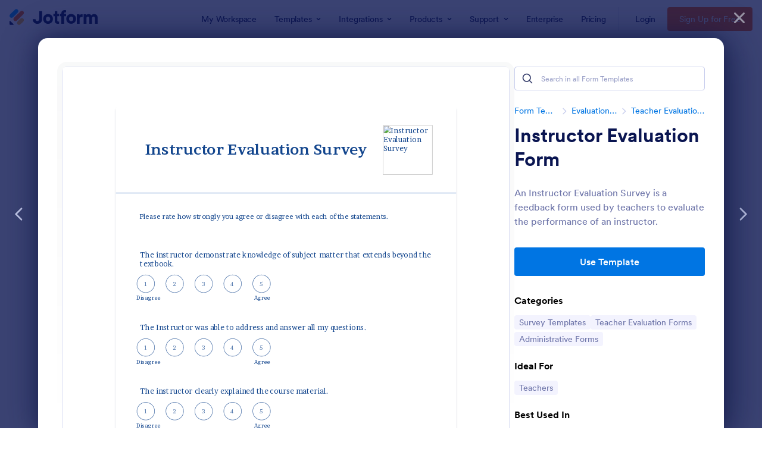

--- FILE ---
content_type: text/html; charset=UTF-8
request_url: https://www.jotform.com/form-templates/preview/222901740460044/classic&nofs&disableSmartEmbed=1
body_size: 26286
content:
<html style="overflow: hidden; scroll-behavior: smooth;" class="supernova" lang="en"><style type="text/css">body{
position:relative;
scroll-behavior: smooth;
opacity: 1 !important; /* some templates were hidden after window.load: https://www.jotform.com/form-templates/preview/240162793309053/classic&nofs */
margin: 0 !important;
padding: 16px !important;
}
body, html {
touch-action: auto
}
.jfCardForm .jfProgress {
bottom: 20px !important;
}
.jfCardForm .jfForm-backgroundOverlay,
.jfCardForm .jfForm-backgroundUnderlay {
height: 100%;
}
#CookieBanner,
.jfForm-fullscreen,
.jfQuestion-fullscreen,
.formFooter-wrapper,
.formFooter,
.error-navigation-container {
display: none !important;
}
.sr-only { position: absolute; width: 1px; height: 1px; padding: 0; margin: -1px; overflow: hidden; clip: rect(0, 0, 0, 0); border: 0; }
.jf-branding{display:none !important;}
.header-large h2.form-header {
font-size: 2em !important;
}
@media screen and (max-width: 768px) {
.form-all {
margin-top: 0 !important;
margin-bottom: 0 !important;
}
form {
margin: 0 !important;
}
}
/* product list bug fix */
@media screen and (max-width: 480px), screen and (max-device-width: 768px) and (orientation: portrait), screen and (max-device-width: 415px) and (orientation: landscape) {
.form-line[data-payment="true"] div[data-wrapper-react="true"] {
align-items: flex-start !important;
}
}
/* <END> product list bug fix */</style><head><meta name="viewport" content="width=device-width, initial-scale=1.0, maximum-scale=2.0, user-scalable=1"><meta name="googlebot" content="noindex,indexifembedded" /><meta name="robots" content="noindex,follow" /><link rel="alternate" type="application/json+oembed" href="https://www.jotform.com/oembed/?format=json&url=https%3A%2F%2Fform.jotform.com%2F222901740460044" title="oEmbed Form"><link rel="alternate" type="text/xml+oembed" href="https://www.jotform.com/oembed/?format=xml&url=https%3A%2F%2Fform.jotform.com%2F222901740460044" title="oEmbed Form"><link rel="shortcut icon" href="https://cdn.jotfor.ms/assets/img/favicons/favicon-2021-light%402x.png"><link rel="apple-touch-icon" href="https://cdn.jotfor.ms/assets/img/favicons/favicon-2021-light%402x.png"><title>Instructor Evaluation Survey</title><link type="text/css" rel="stylesheet" href="https://cdn.jotfor.ms/stylebuilder/static/form-common.css?v=bfad20d
"/><style type="text/css">@media print{*{-webkit-print-color-adjust: exact !important;color-adjust: exact !important;}.form-section{display:inline!important}.form-pagebreak{display:none!important}.form-section-closed{height:auto!important}.page-section{position:initial!important}}</style><link id="custom-font" type="text/css" rel="stylesheet" href="//fonts.googleapis.com/css?family=Brawler:light,lightitalic,normal,italic,bold,bolditalic" /><link type="text/css" rel="stylesheet" href="https://cdn.jotfor.ms/themes/CSS/5e6b428acc8c4e222d1beb91.css?v=3.3.68112&themeRevisionID=6310a6ad592c72439615db25"/><link type="text/css" rel="stylesheet" href="https://cdn.jotfor.ms/s/static/64e463fbfcb/css/styles/payment/payment_styles.css?3.3.68112" /><link type="text/css" rel="stylesheet" href="https://cdn.jotfor.ms/s/static/64e463fbfcb/css/styles/payment/payment_feature.css?3.3.68112" /><style type="text/css" id="form-designer-style">/* Injected CSS Code */
/*PREFERENCES STYLE*/
/* NEW THEME STYLE */
/* colors */
.form-textbox, .form-textarea {
color: undefined;
}
.FITB-inptCont .form-textbox, .FITB-inptCont .form-dropdown,
span.FITB-inptCont[data-type=selectbox] select,
span.FITB-inptCont[data-type=timebox] select {
color: #12458D;
}
.rating-item input:hover+label {
color: rgba(18, 69, 141, 0.75);
}
li[data-type=control_fileupload] .qq-upload-button,
.until-text,
.form-submit-reset {
color: rgba(18, 69, 141, 0.75);
}
.stageEmpty,
.btn-barebone,
.formPage-stuff,
.scrollToTop .scrollToTop-text {
color: #12458D;
}
.scrollToTop svg {
fill: #12458D;
}
.rating-item label {
color: rgba(18, 69, 141, 0.75);
}
.currentDate,
.pickerItem select,
.appointmentCalendar .calendarDay,
.calendar.popup th,
.calendar.popup table tbody td,
.calendar-new-header>*,
.form-collapse-table {
color: #12458D;
}
.appointmentCalendar .dayOfWeek {
color: #12458D;
}
.appointmentSlotsContainer > * {
color: rgba(18, 69, 141, 0.75);
}
li[data-type=control_fileupload] .jfUpload-heading,
::placeholder,
.form-dropdown.is-active,
.form-dropdown:first-child,
.form-spinner-input {
color: #5B95E6;
}
.appointmentCalendar .calendarWeek .calendarDay.isUnavailable,
.calendar tr.days td.otherDay,
.calendar tr.days td:hover:not(.unselectable) {
color: #5B95E6;
}
span.form-sub-label, label.form-sub-label, div.form-header-group .form-subHeader,
.rating-item-title.for-to > label:first-child,
.rating-item-title.for-from > label:first-child,
.rating-item-title .editor-container * {
color: #12458D;
}
.form-pagebreak-back{
color: #FFFFFF;
}
.rating-item input:checked+label,
.rating-item input:focus+label {
color: #FFFFFF;
}
.clear-pad-btn {
color: #FFFFFF;
}
.form-textbox::placeholder,
.form-dropdown:not(.time-dropdown):not(:required),
.form-dropdown:not(:required),
.form-dropdown:required:invalid {
color: #5B95E6;
}
/* border-colors */
.form-dropdown,
.form-textarea,
.form-textbox,
li[data-type=control_fileupload] .qq-upload-button,
.rating-item label,
.rating-item input:focus+label,
.rating-item input:checked+label,
.jf-form-buttons,
.form-checkbox+label:before, .form-checkbox+span:before, .form-radio+label:before, .form-radio+span:before,
.signature-pad-passive,
.signature-wrapper,
.appointmentCalendarContainer,
.appointmentField .timezonePickerName,
.appointmentDayPickerButton,
.appointmentCalendarContainer .monthYearPicker .pickerItem+.pickerItem,
.appointmentCalendarContainer .monthYearPicker,
.appointmentCalendar .calendarDay.isActive .calendarDayEach, .appointmentCalendar .calendarDay.isToday .calendarDayEach, .appointmentCalendar .calendarDay:not(.empty):hover .calendarDayEach,
.calendar.popup:before,
.calendar-new-month,
.form-matrix-column-headers, .form-matrix-table td, .form-matrix-table td:last-child,
.form-matrix-table th, .form-matrix-table th:last-child, .form-matrix-table tr:last-child td, .form-matrix-table tr:last-child th, .form-matrix-table tr:not([role=group])+tr[role=group] th,
.form-matrix-headers.form-matrix-column-headers,
.isSelected .form-matrix-column-headers:nth-last-of-type(2),
li[data-type=control_inline] input[type=email], li[data-type=control_inline] input[type=number],
li[data-type=control_inline] input[type=tel], li[data-type=control_inline] input[type=text] {
border-color: rgba(18, 69, 141, 0.75);
}
.stageEmpty,
.form-page-break:before,
.welcome-page-break:before,
.thankyou-page-break:before,
.form-cover-break:before,
.form-page-break:after,
.welcome-page-break:after,
.thankyou-page-break:after,
.form-cover-break:after {
border-color: rgba(18, 69, 141, 0.75);
}
.rating-item input:hover+label {
border-color: rgba(18, 69, 141, 0.75);
}
.appointmentSlot,
.form-checkbox:checked+label:before, .form-checkbox:checked+span:before, .form-checkbox:checked+span label:before,
.form-radio:checked+label:before, .form-radio:checked+span:before,
.form-dropdown:focus, .form-textarea:focus, .form-textbox:focus, .signature-wrapper:focus,
.form-line[data-payment="true"] .form-product-item .p_checkbox .checked,
.form-dropdown:hover, .form-textarea:hover, .form-textbox:hover, .signature-wrapper:hover {
border-color: rgba(18, 69, 141, 0.75);
}
.calendar tr.days td:hover:not(.unselectable):after {
border-color: #5B95E6;
}
.form-header-group,
.form-buttons-wrapper, .form-pagebreak, .form-submit-clear-wrapper,
.form-pagebreak-next,
.form-pagebreak-back,
.form-checkbox:hover+label:before, .form-checkbox:hover+span:before, .form-radio:hover+label:before, .form-radio:hover+span:before,
.divider {
border-color: #2462B9;
}
.form-pagebreak-back:focus, .form-pagebreak-next:focus, .form-submit-button:focus {
border-color: rgba(18, 69, 141, 1);
}
/* background-colors */
.form-line-active {
background-color: #FFFFFF;
}
.stageEmpty {
background-color: #2462B9;
}
.form-line-error {
background-color: #FFD6D6;
}
.form-matrix-column-headers, .form-matrix-row-headers,
.form-spinner-button-container>*,
.form-collapse-table,
.form-collapse-table:hover,
.appointmentDayPickerButton {
background-color: #5B95E6;
}
.calendar.popup, .calendar.popup table,
.calendar.popup table tbody td:after{
background-color: #E4EFFF;
}
.appointmentCalendar .calendarDay.isActive .calendarDayEach,
.appointmentFieldRow.forSelectedDate,
.calendar.popup tr.days td.selected:after,
.calendar.popup:after,
.submit-button,
.form-checkbox:checked+label:before, .form-checkbox:checked+span:before, .form-checkbox:checked+span label:before,
.form-radio+label:after, .form-radio+span:after,
.rating-item input:checked+label,
.appointmentCalendar .calendarDay:after,
.form-line[data-payment="true"] .form-product-item .p_checkbox .checked,
.rating-item input:focus+label,
.formPage-removePage:hover,
.btn-barebone:hover, .btn-barebone:active {
background-color: #093A80;
}
.appointmentSlot.active {
background-color: #093A80 !important;
}
.clear-pad-btn,
.appointmentCalendar .dayOfWeek,
.calendar.popup th {
background-color: #2462B9 !important;
}
.appointmentField .timezonePicker:hover+.timezonePickerName,
.form-spinner-button-container>*:hover {
background-color: #849DBF;
}
.form-matrix-values,
.form-matrix-values,
.signature-wrapper,
.signature-pad-passive,
.rating-item label,
.form-checkbox+label:before, .form-checkbox+span:before,
.form-radio+label:before, .form-radio+span:before {
background-color: #FFFFFF;
}
li[data-type=control_fileupload] .qq-upload-button {
background-color: #FFFFFF;
}
.JotFormBuilder .appContainer #app li.form-line[data-type=control_matrix].isSelected
.questionLine-editButton.forRemove:after,
.JotFormBuilder .appContainer #app li.form-line[data-type=control_matrix].isSelected .questionLine-editButton.forRemove:before {
background-color: #FFFFFF;
}
.appointmentCalendarContainer, .appointmentSlot,
.rating-item-title.for-to > label:first-child,
.rating-item-title.for-from > label:first-child,
.rating-item-title .editor-container *,
.calendar-opened {
background-color: transparent;
}
.page-section li.form-line-active[data-type="control_button"] {
background-color: #FFFFFF;
}
.appointmentCalendar .calendarDay.isSelected:after {
color: #FFFFFF;
}
/* shadow */
.form-dropdown:hover, .form-textarea:hover, .form-textbox:hover, .signature-wrapper:hover,
.calendar.popup:before,
.jSignature:hover,
li[data-type=control_fileupload] .qq-upload-button-hover,
.form-line[data-payment="true"] .form-product-item .p_checkbox .checked,
.form-line[data-payment="true"] .form-product-item .p_checkbox:hover .select_border,
.form-checkbox:hover+label:before, .form-checkbox:hover+span:before, .form-radio:hover+label:before, .form-radio:hover+span:before,
.calendar.popup:before {
border-color: rgba(18, 69, 141, 0.5);
box-shadow: 0 0 0 2px rgba(18, 69, 141, 0.25);
}
.form-dropdown:focus, .form-textarea:focus, .form-textbox:focus, .signature-wrapper:focus,
li[data-type=control_fileupload] .qq-upload-button-focus,
.form-checkbox:focus+label:before, .form-checkbox:focus+span:before, .form-radio:focus+label:before, .form-radio:focus+span:before,
.calendar.popup:before {
border-color: rgba(18, 69, 141, 1);
box-shadow: 0 0 0 3px rgba(18, 69, 141, 0.25);
}
.calendar.popup table tbody td{
box-shadow: none;
}
/* button colors */
.submit-button {
background-color: #12458D;
border-color: #12458D;
}
.submit-button:hover {
background-color: #0B2955;
border-color: #0B2955;
}
.form-pagebreak-next {
background-color: #2462B9;
}
.form-pagebreak-back {
background-color: #2462B9;
}
.form-pagebreak-back:hover {
background-color: #163B6F;
border-color: #163B6F;
}
.form-pagebreak-next:hover {
background-color: #163B6F;
border-color: #163B6F;
}
.form-sacl-button, .form-submit-print {
background-color: transparent;
color: rgba(18, 69, 141, 0.75);
border-color: rgba(18, 69, 141, 0.75);
}
.form-sacl-button:hover, .form-submit-print:hover,
.appointmentSlot:not(.disabled):not(.active):hover,
.appointmentDayPickerButton:hover,
.rating-item input:hover+label {
background-color: #849DBF;
}
/* payment styles */
.form-line[data-payment=true] .form-textbox,
.form-line[data-payment=true] .select-area,
.form-line[data-payment=true] #coupon-input,
.form-line[data-payment=true] #coupon-container input,
.form-line[data-payment=true] input#productSearch-input,
.form-line[data-payment=true] .form-product-category-item:after,
.form-line[data-payment=true] .filter-container .dropdown-container .select-content,
.form-line[data-payment=true] .form-textbox.form-product-custom_quantity,
.form-line[data-payment="true"] .form-product-item .p_checkbox .select_border,
.form-line[data-payment="true"] .form-product-item .form-product-container .form-sub-label-container span.select_cont,
.form-line[data-payment=true] select.form-dropdown,
.form-line[data-payment=true] #payment-category-dropdown .select-area,
.form-line[data-payment=true] #payment-sorting-products-dropdown .select-area,
.form-line[data-payment=true] .dropdown-container .select-content {
border-color: rgba(18, 69, 141, 0.75);
border-color: rgba(18,69,141,.4);
}
.form-line[data-payment="true"] hr,
.form-line[data-payment=true] .p_item_separator,
.form-line[data-payment="true"] .payment_footer.new_ui,
.form-line.card-3col .form-product-item.new_ui,
.form-line.card-2col .form-product-item.new_ui {
border-color: rgba(18, 69, 141, 0.75);
border-color: rgba(18,69,141,.2);
}
.form-line[data-payment=true] .form-product-category-item {
border-color: rgba(18, 69, 141, 0.75);
border-color: rgba(18,69,141,.3);
}
.form-line[data-payment=true] #coupon-input,
.form-line[data-payment=true] .form-textbox.form-product-custom_quantity,
.form-line[data-payment=true] input#productSearch-input,
.form-line[data-payment=true] .select-area,
.form-line[data-payment=true] .custom_quantity,
.form-line[data-payment=true] .filter-container .select-content,
.form-line[data-payment=true] .p_checkbox .select_border,
.form-line[data-payment=true] #payment-category-dropdown .select-area,
.form-line[data-payment=true] #payment-sorting-products-dropdown .select-area,
.form-line[data-payment=true] .dropdown-container .select-content {
background-color: #FFFFFF;
}
.form-line[data-payment=true] .form-product-category-item.title_collapsed.has_selected_product .selected-items-icon {
background-color: rgba(18,69,141,.7);
border-color: rgba(18,69,141,.7);
}
.form-line[data-payment=true].form-line.card-3col .form-product-item,
.form-line[data-payment=true].form-line.card-2col .form-product-item {
background-color: rgba(0,0,0,.05);
}
.form-line[data-payment=true] .payment-form-table input.form-textbox,
.form-line[data-payment=true] .payment-form-table input.form-dropdown,
.form-line[data-payment=true] .payment-form-table .form-sub-label-container > div,
.form-line[data-payment=true] .payment-form-table span.form-sub-label-container iframe,
.form-line[data-type=control_square] .payment-form-table span.form-sub-label-container iframe {
border-color: rgba(18, 69, 141, 0.75);
}
/* icons */
.appointmentField .timezonePickerName:before {
background-image: url([data-uri]);
}
.appointmentCalendarContainer .monthYearPicker .pickerArrow.prev:after {
background-image: url([data-uri]);
}
.appointmentCalendarContainer .monthYearPicker .pickerArrow.next:after {
background-image: url([data-uri]);
}
.appointmentField .timezonePickerName:after {
background-image: url([data-uri]);
width: 11px;
}
li[data-type=control_datetime] [data-wrapper-react=true].extended>div+.form-sub-label-container .form-textbox:placeholder-shown,
li[data-type=control_datetime] [data-wrapper-react=true]:not(.extended) .form-textbox:not(.time-dropdown):placeholder-shown,
.appointmentCalendarContainer .currentDate {
background-image: url([data-uri]);
}
.form-star-rating-star.Stars {
background-image: url([data-uri]) !important;
}
.signature-pad-passive, .signature-placeholder:after {
background-image: url([data-uri]);
}
.form-spinner-button.form-spinner-up:before {
background-image: url([data-uri]);
}
.form-spinner-button.form-spinner-down:before {
background-image: url([data-uri]);
}
.form-collapse-table:after{
background-image: url([data-uri]);
}
li[data-type=control_fileupload] .qq-upload-button:before {
background-image: url([data-uri]);
}
.appointmentDayPickerButton {
background-image: url([data-uri]);
}
.FITB:not(.formRender) .qb-datebox input:not([data-labelid]), .FITB:not(.formRender) .qb-selectbox input:not([data-labelid]),
.FITB:not(.formRender) .qb-signaturebox input:not([data-labelid]), .FITB:not(.formRender) .qb-textbox input:not([data-labelid]),
.FITB:not(.formRender) .qb-timebox input:not([data-labelid]), span.FITB-inptCont[data-type=datebox] label,
span.FITB-inptCont[data-type=signaturebox] label, span.FITB-inptCont[data-type=textbox] label, span.FITB-inptCont[data-type=timebox] label,
span.FITB-inptCont[data-type=datebox] input:focus~label, span.FITB-inptCont[data-type=datebox] input:valid~label,
span.FITB-inptCont[data-type=signaturebox] input:focus~label, span.FITB-inptCont[data-type=signaturebox] input:valid~label,
span.FITB-inptCont[data-type=textbox] input:focus~label, span.FITB-inptCont[data-type=textbox] input:valid~label,
span.FITB-inptCont[data-type=timebox] input:focus~label, span.FITB-inptCont[data-type=timebox] input:valid~label {
color: #5B95E6;
}
/* NEW THEME STYLE */
/*PREFERENCES STYLE*//*PREFERENCES STYLE*/
.form-all {
font-family: Brawler, sans-serif;
}
.form-all .qq-upload-button,
.form-all .form-submit-button,
.form-all .form-submit-reset,
.form-all .form-submit-print {
font-family: Brawler, sans-serif;
}
.form-all .form-pagebreak-back-container,
.form-all .form-pagebreak-next-container {
font-family: Brawler, sans-serif;
}
.form-header-group {
font-family: Brawler, sans-serif;
}
.form-label {
font-family: Brawler, sans-serif;
}
.form-label.form-label-auto {
display: block;
float: none;
text-align: left;
width: 100%;
}
.form-line {
margin-top: 12px;
margin-bottom: 12px;
}
.form-all {
max-width: 752px;
width: 100%;
}
.form-label.form-label-left,
.form-label.form-label-right,
.form-label.form-label-left.form-label-auto,
.form-label.form-label-right.form-label-auto {
width: 230px;
}
.form-all {
font-size: 16px
}
.form-all .qq-upload-button,
.form-all .qq-upload-button,
.form-all .form-submit-button,
.form-all .form-submit-reset,
.form-all .form-submit-print {
font-size: 16px
}
.form-all .form-pagebreak-back-container,
.form-all .form-pagebreak-next-container {
font-size: 16px
}
.supernova .form-all, .form-all {
background-color: #ffffff;
}
.form-all {
color: #12458D;
}
.form-header-group .form-header {
color: #12458D;
}
.form-header-group .form-subHeader {
color: #12458D;
}
.form-label-top,
.form-label-left,
.form-label-right,
.form-html,
.form-checkbox-item label,
.form-radio-item label,
span.FITB .qb-checkbox-label,
span.FITB .qb-radiobox-label,
span.FITB .form-radio label,
span.FITB .form-checkbox label,
[data-blotid][data-type=checkbox] [data-labelid],
[data-blotid][data-type=radiobox] [data-labelid],
span.FITB-inptCont[data-type=checkbox] label,
span.FITB-inptCont[data-type=radiobox] label {
color: #12458D;
}
.form-sub-label {
color: #2c5fa7;
}
.supernova {
background-color: #ffffff;
}
.supernova body {
background: transparent;
}
.form-textbox,
.form-textarea,
.form-dropdown,
.form-radio-other-input,
.form-checkbox-other-input,
.form-captcha input,
.form-spinner input {
background-color: #FFFFFF;
}
.supernova {
background-image: none;
}
#stage {
background-image: none;
}
.form-all {
background-image: none;
}
.ie-8 .form-all:before { display: none; }
.ie-8 {
margin-top: auto;
margin-top: initial;
}
/*PREFERENCES STYLE*//*__INSPECT_SEPERATOR__*/
/* Injected CSS Code */</style><style type="text/css">body{ scroll-behavior: smooth; } body, html { touch-action: auto } .jfCardForm { overflow: hidden;} .jfCardForm .jfProgress { bottom: 20px !important; } .jfCardForm .jfForm-backgroundOverlay, .jfCardForm .jfForm-backgroundUnderlay { height: 100%; } .sr-only { position: absolute; width: 1px; height: 1px; padding: 0; margin: -1px; overflow: hidden; clip: rect(0, 0, 0, 0); border: 0; } html { -webkit-overflow-scrolling: touch; overflow: scroll; }body { height: 100%; overflow: scroll; }.form-line-error.donation_cont.form-validation-error, .form-line-error[data-type="control_paymentmethods"] {background: transparent !important;}.form-line-error.donation_cont .form-error-message, [data-type="control_paymentmethods"] .form-error-message {display:none;}.product-container-wrapper .form-sub-label-container{position:relative;}.product-container-wrapper .donation_currency {position: absolute;width: 46px;text-align: right;right: 10px !important;top: 10px;}.form-line-error.donation_cont.form-validation-error .form-radio+label:before, [data-type="control_paymentmethods"] .form-radio+label:before{border-color: rgba(195, 202, 216, 0.75) !important; box-shadow: none !important}</style><script type="text/javascript">document.addEventListener("DOMContentLoaded", function(test){
var user = {"username":"guest_4d8c781eb415a545","name":null,"email":null,"website":null,"time_zone":null,"account_type":{"name":"GUEST","currency":"USD","limits":{"submissions":10,"overSubmissions":10,"sslSubmissions":10,"payments":1,"uploads":104857600,"tickets":0,"subusers":0,"api-daily-limit":100,"views":1000,"formCount":5,"hipaaCompliance":false,"emails":{"reminderEmailBlocks":1},"fieldPerForm":100,"totalSubmissions":500,"signedDocuments":1,"elementPerWorkflow":100,"aiAgents":5,"aiConversations":10,"aiSessions":1000,"aiPhoneCall":600,"aiKnowledgeBase":30000,"aiAgentSms":1},"prices":{"monthly":0,"yearly":0,"biyearly":0},"plimusIDs":{"monthly":0,"yearly":0,"biyearly":0},"planType":"2022","currentPlanType":"2022","isVisible":false},"status":null,"created_at":null,"updated_at":null,"region":null,"is_verified":null,"allowMyApps":true,"allowStoreBuilder":true,"allowSign":true,"allowSignPublicLinkV2":true,"conditionEngineBetaUser":false,"isNewValidation":false,"singleSubmissionViewBetaUser":false,"newInsertUpdateDataBetaUser":false,"isBackendFieldValidationEnabled":false,"isInputTableBetaUserEnabled":true,"submissionQViewerBetaUser":false,"isAppsLaunched":true,"allowInboxSubThread":false,"allowNewThankYouPage":false,"allowDigest":false,"allowAutoDeleteSubmissions":false,"isAppSubdomainAllowed":true,"branding21":"1","allowWorkflowFeatures":true,"allowAllSubmissions":false,"reactivationAnnouncement":false,"allowPageBuilder":false,"allowAcademy":true,"allowDonationBox":true,"allowNewCondition":false,"allowMixedListing":true,"headerShowUpgrade":false,"allowWorkflowV2":true,"workflowAIActionEnabled":false,"workflowTestRunEnabled":false,"isDefaultToolPromptEnable":false,"isPortalUserManagementBetaUserEnabled":true,"allowAIAgentFormFiller":true,"aiAgentBetaUser":true,"AIAgentBetaAccepted":"1","aiAgentReleased":true,"aiFormBuilderBetaUserAgreement":"1","allowPaymentReusableForEnterprise":false,"aiSupportAgentEnabled":true,"isNewFolderStructureAvailable":false,"isTeamLabelsEnabledUser":false,"canCreateAIFormTemplate":false,"isNewFormTransferEnabled":true,"allowAIFormDesigner":false,"isAISmartPDFAllowed":false,"isUseFormCreationAnimations":true,"isSmartPDFFormViewSelectionAllowed":false,"isAllowCreateDocumentWithAI":false,"salesforceAIAgentBetaUser":false,"isAIProductsBetaAgreementAccepted":false,"isAISubmissionDocumentUser":"1","teamsBetaUser":"0","allowEncryptionV2":true,"isFormBuilderNewShare":false,"ofacUser":false,"isSupportersAllowedToLoginOptionEnabled":true,"isNewSMTPFlowEnabled":true,"showNewBadgesForWorkflow":false,"limitEstimation":null,"notifications":[],"forceHipaaModal":false,"identifier":"c8988c5280f8b6995a3029f30ed46d04","is2FAActive":false,"is2FAEnabled":false}
var userCreationDate = (user && user.created_at !== null) ? new Date(user.created_at) : null;
var signReleaseDate = new Date("2022-10-04");
var isGuestUser = !user || user.account_type.name === "GUEST";
var showSignWatermark = isGuestUser || userCreationDate.getTime() >= signReleaseDate.getTime();
// Mock _paypalCompleteJS as a constructor
window._paypalCompleteJS = function () {
this.initialization = function () {};
};
if (showSignWatermark) {
var signatureFields = document.querySelectorAll('[data-type="control_signature"]');
signatureFields.forEach(function(signatureField){
var inputArea = signatureField.querySelector(".signature-wrapper");
if (inputArea !== null) {
inputArea.style.position = "relative";
var div = document.createElement("div");
div.style = "position: absolute; bottom: 6px; right: 10px; font-size: 10px; font-family: Inter, sans-serif; pointer-events: none;";
var powerText = document.createElement("div");
powerText.innerText = "Powered by ";
var signSpan = document.createElement("span");
signSpan.style = "color: rgb(123, 182, 15); font-weight: 700;";
signSpan.innerText = "Jotform Sign";
powerText.appendChild(signSpan);
div.appendChild(powerText);
inputArea.appendChild(div);
}
});
}
if (document.querySelector("div.form-all") !== null){
var formOffset = window.getComputedStyle(document.querySelector("div.form-all"), ":before").getPropertyValue("top");
if(parseInt(formOffset.replace("px", "")) < 0){
document.querySelector("div.form-all").style.cssText = "margin-top:0 !important";
// document.querySelector("div.form-all").style.top = ( -1 * parseInt(formOffset.replace("px", "")) + "px");
document.querySelector("div.form-all").style.marginBottom = (-1 * parseInt(formOffset.replace("px", "")) + "px");
}
}
}, false);setInterval(function(){if (document.querySelectorAll("iframe").length) { document.querySelectorAll("iframe").forEach(function(embed, index){ embed.title = "Form Embed - " + (++index); }); } var form = document.querySelectorAll("form.jotform-form"); if(typeof form !== "undefined" && form && form.length){ form[0].setAttribute("action", "/form-templates/preview/thank-you/classic?"); form[0].setAttribute("method", "post"); } }, 1000); var _extScriptSources = '["https:\/\/cdn.jotfor.ms\/s\/static\/64e463fbfcb\/static\/prototype.forms.js","https:\/\/cdn.jotfor.ms\/s\/static\/64e463fbfcb\/static\/jotform.forms.js","https:\/\/cdn.jotfor.ms\/s\/static\/64e463fbfcb\/js\/vendor\/smoothscroll.min.js","https:\/\/cdn.jotfor.ms\/s\/static\/64e463fbfcb\/js\/errorNavigation.js"]'; function loadInlineScripts(){	JotForm.newDefaultTheme = true;
JotForm.extendsNewTheme = false;
// {GPT_APP_SCRIPT}
JotForm.singleProduct = false;
JotForm.newPaymentUIForNewCreatedForms = true;
JotForm.texts = {"confirmEmail":"E-mail does not match","pleaseWait":"Please wait...","validateEmail":"You need to validate this e-mail","confirmClearForm":"Are you sure you want to clear the form","lessThan":"Your score should be less than or equal to","incompleteFields":"There are incomplete required fields. Please complete them.","required":"This field is required.","requireOne":"At least one field required.","requireEveryRow":"Every row is required.","requireEveryCell":"Every cell is required.","email":"Enter a valid e-mail address","alphabetic":"This field can only contain letters","numeric":"This field can only contain numeric values","alphanumeric":"This field can only contain letters and numbers.","cyrillic":"This field can only contain cyrillic characters","url":"This field can only contain a valid URL","currency":"This field can only contain currency values.","fillMask":"Field value must fill mask.","uploadExtensions":"You can only upload following files:","noUploadExtensions":"File has no extension file type (e.g. .txt, .png, .jpeg)","uploadFilesize":"File size cannot be bigger than:","uploadFilesizemin":"File size cannot be smaller than:","gradingScoreError":"Score total should only be less than or equal to","inputCarretErrorA":"Input should not be less than the minimum value:","inputCarretErrorB":"Input should not be greater than the maximum value:","maxDigitsError":"The maximum digits allowed is","minCharactersError":"The number of characters should not be less than the minimum value:","maxCharactersError":"The number of characters should not be more than the maximum value:","freeEmailError":"Free email accounts are not allowed","minSelectionsError":"The minimum required number of selections is ","maxSelectionsError":"The maximum number of selections allowed is ","pastDatesDisallowed":"Date must not be in the past.","dateLimited":"This date is unavailable.","dateInvalid":"This date is not valid. The date format is {format}","dateInvalidSeparate":"This date is not valid. Enter a valid {element}.","ageVerificationError":"You must be older than {minAge} years old to submit this form.","multipleFileUploads_typeError":"{file} has invalid extension. Only {extensions} are allowed.","multipleFileUploads_sizeError":"{file} is too large, maximum file size is {sizeLimit}.","multipleFileUploads_minSizeError":"{file} is too small, minimum file size is {minSizeLimit}.","multipleFileUploads_emptyError":"{file} is empty, please select files again without it.","multipleFileUploads_uploadFailed":"File upload failed, please remove it and upload the file again.","multipleFileUploads_onLeave":"The files are being uploaded, if you leave now the upload will be cancelled.","multipleFileUploads_fileLimitError":"Only {fileLimit} file uploads allowed.","dragAndDropFilesHere_infoMessage":"Drag and drop files here","chooseAFile_infoMessage":"Choose a file","maxFileSize_infoMessage":"Max. file size","generalError":"There are errors on the form. Please fix them before continuing.","generalPageError":"There are errors on this page. Please fix them before continuing.","wordLimitError":"Too many words. The limit is","wordMinLimitError":"Too few words. The minimum is","characterLimitError":"Too many Characters. The limit is","characterMinLimitError":"Too few characters. The minimum is","ccInvalidNumber":"Credit Card Number is invalid.","ccInvalidCVC":"CVC number is invalid.","ccInvalidExpireDate":"Expire date is invalid.","ccInvalidExpireMonth":"Expiration month is invalid.","ccInvalidExpireYear":"Expiration year is invalid.","ccMissingDetails":"Please fill up the credit card details.","ccMissingProduct":"Please select at least one product.","ccMissingDonation":"Please enter numeric values for donation amount.","disallowDecimals":"Please enter a whole number.","restrictedDomain":"This domain is not allowed","ccDonationMinLimitError":"Minimum amount is {minAmount} {currency}","requiredLegend":"All fields marked with * are required and must be filled.","geoPermissionTitle":"Permission Denied","geoPermissionDesc":"Check your browser's privacy settings.","geoNotAvailableTitle":"Position Unavailable","geoNotAvailableDesc":"Location provider not available. Please enter the address manually.","geoTimeoutTitle":"Timeout","geoTimeoutDesc":"Please check your internet connection and try again.","selectedTime":"Selected Time","formerSelectedTime":"Former Time","cancelAppointment":"Cancel Appointment","cancelSelection":"Cancel Selection","confirmSelection":"Confirm Selection","noSlotsAvailable":"No slots available","slotUnavailable":"{time} on {date} has been selected is unavailable. Please select another slot.","multipleError":"There are {count} errors on this page. Please correct them before moving on.","oneError":"There is {count} error on this page. Please correct it before moving on.","doneMessage":"Well done! All errors are fixed.","invalidTime":"Enter a valid time","doneButton":"Done","reviewSubmitText":"Review and Submit","nextButtonText":"Next","prevButtonText":"Previous","seeErrorsButton":"See Errors","notEnoughStock":"Not enough stock for the current selection","notEnoughStock_remainedItems":"Not enough stock for the current selection ({count} items left)","soldOut":"Sold Out","justSoldOut":"Just Sold Out","selectionSoldOut":"Selection Sold Out","subProductItemsLeft":"({count} items left)","startButtonText":"START","submitButtonText":"Submit","submissionLimit":"Sorry! Only one entry is allowed. <br> Multiple submissions are disabled for this form.","reviewBackText":"Back to Form","seeAllText":"See All","progressMiddleText":"of","fieldError":"field has an error.","error":"Error"};
JotForm.newPaymentUI = true;
JotForm.activeRedirect = "thanktext";
JotForm.uploadServerURL = "https://upload.jotform.com/upload";
JotForm.clearFieldOnHide="disable";
JotForm.submitError="jumpToFirstError";
JotForm.init(function(){
/*INIT-START*/
if (window.JotForm && JotForm.accessible) $('input_20').setAttribute('tabindex',0);
JotForm.setCustomHint( 'input_20', 'Type here...' );
$('input_19').rating({stars:'5',
inputClassName:'form-textbox',
imagePath: 'https://cdn.jotfor.ms/assets/v3/images/stars_v2.png',
cleanFirst:true, value:''});
$('input_19').setAttribute('role','radiogroup');
$('input_19').setAttribute('aria-labelledby','label_19');
Array.from($('input_19').children).map(function(e, i){e.setAttribute('tabindex',0);
if(i<5) {e.setAttribute('aria-label',(i+1)+' out of 5');}
e.setAttribute('role','radio');
e.setAttribute('aria-checked','false');
e.setAttribute('aria-describedby', 'label_19');
e.classList.add('form-star-rating-star', 'Stars');
e.onkeypress = function(k){if(k.keyCode == 13 || k.keyCode == 32)e.click()}});
if (window.JotForm && JotForm.accessible) $('input_24').setAttribute('tabindex',0);
JotForm.setCustomHint( 'input_24', 'Type here...' );
JotForm.alterTexts(undefined);
/*INIT-END*/
});
setTimeout(function() {
JotForm.paymentExtrasOnTheFly([null,{"name":"heading","qid":"1","text":"Instructor Evaluation Survey","type":"control_head"},{"name":"submit2","qid":"2","text":"Submit","type":"control_button"},{"description":"","name":"pleaseRate","qid":"3","text":"I absolutely recommend the instructor to another student.","type":"control_scale"},null,{"name":"input5","qid":"5","text":"Please rate how strongly you agree or disagree with each of the statements.","type":"control_text"},{"description":"","name":"theInstructor","qid":"6","text":"The instructor demonstrate knowledge of subject matter that extends beyond the textbook.","type":"control_scale"},{"description":"","name":"myInstructor7","qid":"7","text":"The instructor clearly explained the course material.","type":"control_scale"},{"description":"","name":"theInstructor8","qid":"8","text":"The Instructor was able to address and answer all my questions.","type":"control_scale"},null,{"name":"divider","qid":"10","text":"Divider","type":"control_divider"},{"description":"","name":"doYou","qid":"11","text":"Do you feel encouraged to participate the lessons?","type":"control_radio"},{"description":"","name":"doYou12","qid":"12","text":"Does the instructor use instructional time effectively?","type":"control_radio"},null,{"name":"divider14","qid":"14","text":"Divider","type":"control_divider"},{"description":"","name":"instructorsInvolving","qid":"15","text":"Homework that are assigned by the instructor was helpful for my understanding the lessons.","type":"control_radio"},{"description":"","name":"theInstructors","qid":"16","text":"The instructor's involving and guiding all students in assessing their own learning speed was great.","type":"control_scale"},{"description":"","name":"itWas","qid":"17","text":"It was easy to reach the instructor when I need something.","type":"control_scale"},{"name":"ltpgtpleaseRate","qid":"18","text":"Please answer the following questions.","type":"control_text"},{"description":"","name":"overallPlease","qid":"19","subLabel":"","text":"Overall, please rate your instructor","type":"control_rating"},{"description":"","mde":"No","name":"areThere","qid":"20","subLabel":"","text":"Are there any areas the instructor can improve?","type":"control_textarea","wysiwyg":"Disable"},{"description":"","name":"whatDo","qid":"21","subLabel":"","text":"What do you predict your final grade for this course to be?","type":"control_dropdown"},{"description":"","name":"instructorName","qid":"22","text":"Instructor Name","type":"control_fullname"},null,{"description":"","mde":"No","name":"additionalNotes","qid":"24","subLabel":"","text":"Additional Notes","type":"control_textarea","wysiwyg":"Disable"}]);}, 20);
var all_spc = document.querySelectorAll("form[id='222901740460044'] .si" + "mple" + "_spc");
for (var i = 0; i < all_spc.length; i++)
{
all_spc[i].value = "222901740460044-222901740460044";
}
}</script></head><body style="overflow-x:hidden;"><form class="jotform-form" onsubmit="return typeof testSubmitFunction !== 'undefined' && testSubmitFunction();" action="/form-templates/preview/thank-you/classic" method="post" name="form_222901740460044" id="222901740460044" accept-charset="utf-8" autocomplete="on"><input type="hidden" name="formID" value="222901740460044" /><input type="hidden" id="JWTContainer" value="" /><input type="hidden" id="cardinalOrderNumber" value="" /><input type="hidden" id="jsExecutionTracker" name="jsExecutionTracker" value="build-date-1768565218699" /><input type="hidden" id="submitSource" name="submitSource" value="unknown" /><input type="hidden" id="submitDate" name="submitDate" value="undefined" /><input type="hidden" id="buildDate" name="buildDate" value="1768565218699" /><input type="hidden" name="uploadServerUrl" value="https://upload.jotform.com/upload" /><div role="main" class="form-all"><ul class="form-section page-section" role="presentation"><li id="cid_1" class="form-input-wide" data-type="control_head"><div style="display:table;width:100%"><div class="form-header-group hasImage header-large" data-imagealign="Right"><div class="header-text httac htvam"><h1 id="header_1" class="form-header" data-component="header" data-heading=\"h1\">Instructor Evaluation Survey</h1></div><div class="header-logo"><img src="https://www.jotform.com/uploads/LindaJohansson/form_files/Untitled%20design%20-%202022-10-18T103232.259.634e569eae1a37.08640743.png" alt="Instructor Evaluation Survey" width="110" class="header-logo-right" /></div></div></div></li><li class="form-line" data-type="control_text" id="id_5"><div id="cid_5" class="form-input-wide" data-layout="full"><div id="text_5" class="form-html" data-component="text" tabindex="-1"><p>Please rate how strongly you agree or disagree with each of the statements.</p></div></div></li><li class="form-line" data-type="control_scale" id="id_6"><label class="form-label form-label-top form-label-auto" id="label_6" for="input_6" aria-hidden="false"> The instructor demonstrate knowledge of subject matter that extends beyond the textbook. </label><div id="cid_6" class="form-input-wide" data-layout="full"> <span class="form-sub-label-container" style="vertical-align:top"><div role="radiogroup" aria-labelledby="label_6 sublabel_input_6_description" cellPadding="4" cellSpacing="0" class="form-scale-table" data-component="scale"><div class="rating-item-group"><div class="rating-item"><span class="rating-item-title for-from"><label for="input_6_worst" aria-hidden="true">Disagree</label></span><input aria-labelledby="label_input_6" class="form-radio" type="radio" name="q6_theInstructor" title="1" id="input_6_1" value="1" /><label for="input_6_1">1</label></div><div class="rating-item"><input aria-labelledby="label_input_6" class="form-radio" type="radio" name="q6_theInstructor" title="2" id="input_6_2" value="2" /><label for="input_6_2">2</label></div><div class="rating-item"><input aria-labelledby="label_input_6" class="form-radio" type="radio" name="q6_theInstructor" title="3" id="input_6_3" value="3" /><label for="input_6_3">3</label></div><div class="rating-item"><input aria-labelledby="label_input_6" class="form-radio" type="radio" name="q6_theInstructor" title="4" id="input_6_4" value="4" /><label for="input_6_4">4</label></div><div class="rating-item"><span class="rating-item-title for-to"><label for="input_6_best" aria-hidden="true">Agree</label></span><input aria-labelledby="label_input_6" class="form-radio" type="radio" name="q6_theInstructor" title="5" id="input_6_5" value="5" /><label for="input_6_5">5</label></div></div></div><label class="form-sub-label" id="sublabel_input_6_description" style="border:0;clip:rect(0 0 0 0);height:1px;margin:-1px;overflow:hidden;padding:0;position:absolute;width:1px;white-space:nowrap">1 is Disagree, 5 is Agree</label></span> </div></li><li class="form-line" data-type="control_scale" id="id_8"><label class="form-label form-label-top form-label-auto" id="label_8" for="input_8" aria-hidden="false"> The Instructor was able to address and answer all my questions. </label><div id="cid_8" class="form-input-wide" data-layout="full"> <span class="form-sub-label-container" style="vertical-align:top"><div role="radiogroup" aria-labelledby="label_8 sublabel_input_8_description" cellPadding="4" cellSpacing="0" class="form-scale-table" data-component="scale"><div class="rating-item-group"><div class="rating-item"><span class="rating-item-title for-from"><label for="input_8_worst" aria-hidden="true">Disagree</label></span><input aria-labelledby="label_input_8" class="form-radio" type="radio" name="q8_theInstructor8" title="1" id="input_8_1" value="1" /><label for="input_8_1">1</label></div><div class="rating-item"><input aria-labelledby="label_input_8" class="form-radio" type="radio" name="q8_theInstructor8" title="2" id="input_8_2" value="2" /><label for="input_8_2">2</label></div><div class="rating-item"><input aria-labelledby="label_input_8" class="form-radio" type="radio" name="q8_theInstructor8" title="3" id="input_8_3" value="3" /><label for="input_8_3">3</label></div><div class="rating-item"><input aria-labelledby="label_input_8" class="form-radio" type="radio" name="q8_theInstructor8" title="4" id="input_8_4" value="4" /><label for="input_8_4">4</label></div><div class="rating-item"><span class="rating-item-title for-to"><label for="input_8_best" aria-hidden="true">Agree</label></span><input aria-labelledby="label_input_8" class="form-radio" type="radio" name="q8_theInstructor8" title="5" id="input_8_5" value="5" /><label for="input_8_5">5</label></div></div></div><label class="form-sub-label" id="sublabel_input_8_description" style="border:0;clip:rect(0 0 0 0);height:1px;margin:-1px;overflow:hidden;padding:0;position:absolute;width:1px;white-space:nowrap">1 is Disagree, 5 is Agree</label></span> </div></li><li class="form-line" data-type="control_scale" id="id_7"><label class="form-label form-label-top form-label-auto" id="label_7" for="input_7" aria-hidden="false"> The instructor clearly explained the course material. </label><div id="cid_7" class="form-input-wide" data-layout="full"> <span class="form-sub-label-container" style="vertical-align:top"><div role="radiogroup" aria-labelledby="label_7 sublabel_input_7_description" cellPadding="4" cellSpacing="0" class="form-scale-table" data-component="scale"><div class="rating-item-group"><div class="rating-item"><span class="rating-item-title for-from"><label for="input_7_worst" aria-hidden="true">Disagree</label></span><input aria-labelledby="label_input_7" class="form-radio" type="radio" name="q7_myInstructor7" title="1" id="input_7_1" value="1" /><label for="input_7_1">1</label></div><div class="rating-item"><input aria-labelledby="label_input_7" class="form-radio" type="radio" name="q7_myInstructor7" title="2" id="input_7_2" value="2" /><label for="input_7_2">2</label></div><div class="rating-item"><input aria-labelledby="label_input_7" class="form-radio" type="radio" name="q7_myInstructor7" title="3" id="input_7_3" value="3" /><label for="input_7_3">3</label></div><div class="rating-item"><input aria-labelledby="label_input_7" class="form-radio" type="radio" name="q7_myInstructor7" title="4" id="input_7_4" value="4" /><label for="input_7_4">4</label></div><div class="rating-item"><span class="rating-item-title for-to"><label for="input_7_best" aria-hidden="true">Agree</label></span><input aria-labelledby="label_input_7" class="form-radio" type="radio" name="q7_myInstructor7" title="5" id="input_7_5" value="5" /><label for="input_7_5">5</label></div></div></div><label class="form-sub-label" id="sublabel_input_7_description" style="border:0;clip:rect(0 0 0 0);height:1px;margin:-1px;overflow:hidden;padding:0;position:absolute;width:1px;white-space:nowrap">1 is Disagree, 5 is Agree</label></span> </div></li><li class="form-line" data-type="control_scale" id="id_16"><label class="form-label form-label-top form-label-auto" id="label_16" for="input_16" aria-hidden="false"> The instructor's involving and guiding all students in assessing their own learning speed was great. </label><div id="cid_16" class="form-input-wide" data-layout="full"> <span class="form-sub-label-container" style="vertical-align:top"><div role="radiogroup" aria-labelledby="label_16 sublabel_input_16_description" cellPadding="4" cellSpacing="0" class="form-scale-table" data-component="scale"><div class="rating-item-group"><div class="rating-item"><span class="rating-item-title for-from"><label for="input_16_worst" aria-hidden="true">Disagree</label></span><input aria-labelledby="label_input_16" class="form-radio" type="radio" name="q16_theInstructors" title="1" id="input_16_1" value="1" /><label for="input_16_1">1</label></div><div class="rating-item"><input aria-labelledby="label_input_16" class="form-radio" type="radio" name="q16_theInstructors" title="2" id="input_16_2" value="2" /><label for="input_16_2">2</label></div><div class="rating-item"><input aria-labelledby="label_input_16" class="form-radio" type="radio" name="q16_theInstructors" title="3" id="input_16_3" value="3" /><label for="input_16_3">3</label></div><div class="rating-item"><input aria-labelledby="label_input_16" class="form-radio" type="radio" name="q16_theInstructors" title="4" id="input_16_4" value="4" /><label for="input_16_4">4</label></div><div class="rating-item"><span class="rating-item-title for-to"><label for="input_16_best" aria-hidden="true">Agree</label></span><input aria-labelledby="label_input_16" class="form-radio" type="radio" name="q16_theInstructors" title="5" id="input_16_5" value="5" /><label for="input_16_5">5</label></div></div></div><label class="form-sub-label" id="sublabel_input_16_description" style="border:0;clip:rect(0 0 0 0);height:1px;margin:-1px;overflow:hidden;padding:0;position:absolute;width:1px;white-space:nowrap">1 is Disagree, 5 is Agree</label></span> </div></li><li class="form-line" data-type="control_scale" id="id_17"><label class="form-label form-label-top form-label-auto" id="label_17" for="input_17" aria-hidden="false"> It was easy to reach the instructor when I need something. </label><div id="cid_17" class="form-input-wide" data-layout="full"> <span class="form-sub-label-container" style="vertical-align:top"><div role="radiogroup" aria-labelledby="label_17 sublabel_input_17_description" cellPadding="4" cellSpacing="0" class="form-scale-table" data-component="scale"><div class="rating-item-group"><div class="rating-item"><span class="rating-item-title for-from"><label for="input_17_worst" aria-hidden="true">Disagree</label></span><input aria-labelledby="label_input_17" class="form-radio" type="radio" name="q17_itWas" title="1" id="input_17_1" value="1" /><label for="input_17_1">1</label></div><div class="rating-item"><input aria-labelledby="label_input_17" class="form-radio" type="radio" name="q17_itWas" title="2" id="input_17_2" value="2" /><label for="input_17_2">2</label></div><div class="rating-item"><input aria-labelledby="label_input_17" class="form-radio" type="radio" name="q17_itWas" title="3" id="input_17_3" value="3" /><label for="input_17_3">3</label></div><div class="rating-item"><input aria-labelledby="label_input_17" class="form-radio" type="radio" name="q17_itWas" title="4" id="input_17_4" value="4" /><label for="input_17_4">4</label></div><div class="rating-item"><span class="rating-item-title for-to"><label for="input_17_best" aria-hidden="true">Agree</label></span><input aria-labelledby="label_input_17" class="form-radio" type="radio" name="q17_itWas" title="5" id="input_17_5" value="5" /><label for="input_17_5">5</label></div></div></div><label class="form-sub-label" id="sublabel_input_17_description" style="border:0;clip:rect(0 0 0 0);height:1px;margin:-1px;overflow:hidden;padding:0;position:absolute;width:1px;white-space:nowrap">1 is Disagree, 5 is Agree</label></span> </div></li><li class="form-line" data-type="control_scale" id="id_3"><label class="form-label form-label-top form-label-auto" id="label_3" for="input_3" aria-hidden="false"> I absolutely recommend the instructor to another student. </label><div id="cid_3" class="form-input-wide" data-layout="full"> <span class="form-sub-label-container" style="vertical-align:top"><div role="radiogroup" aria-labelledby="label_3 sublabel_input_3_description" cellPadding="4" cellSpacing="0" class="form-scale-table" data-component="scale"><div class="rating-item-group"><div class="rating-item"><span class="rating-item-title for-from"><label for="input_3_worst" aria-hidden="true">Disagree</label></span><input aria-labelledby="label_input_3" class="form-radio" type="radio" name="q3_pleaseRate" title="1" id="input_3_1" value="1" /><label for="input_3_1">1</label></div><div class="rating-item"><input aria-labelledby="label_input_3" class="form-radio" type="radio" name="q3_pleaseRate" title="2" id="input_3_2" value="2" /><label for="input_3_2">2</label></div><div class="rating-item"><input aria-labelledby="label_input_3" class="form-radio" type="radio" name="q3_pleaseRate" title="3" id="input_3_3" value="3" /><label for="input_3_3">3</label></div><div class="rating-item"><input aria-labelledby="label_input_3" class="form-radio" type="radio" name="q3_pleaseRate" title="4" id="input_3_4" value="4" /><label for="input_3_4">4</label></div><div class="rating-item"><span class="rating-item-title for-to"><label for="input_3_best" aria-hidden="true">Agree</label></span><input aria-labelledby="label_input_3" class="form-radio" type="radio" name="q3_pleaseRate" title="5" id="input_3_5" value="5" /><label for="input_3_5">5</label></div></div></div><label class="form-sub-label" id="sublabel_input_3_description" style="border:0;clip:rect(0 0 0 0);height:1px;margin:-1px;overflow:hidden;padding:0;position:absolute;width:1px;white-space:nowrap">1 is Disagree, 5 is Agree</label></span> </div></li><li class="form-line" data-type="control_divider" id="id_10"><div id="cid_10" class="form-input-wide" data-layout="full"><div class="divider" data-component="divider" style="border-bottom-width:1px;border-bottom-style:solid;border-color:#2462B9;height:1px;margin-left:0px;margin-right:0px;margin-top:5px;margin-bottom:5px"></div></div></li><li class="form-line" data-type="control_text" id="id_18"><div id="cid_18" class="form-input-wide" data-layout="full"><div id="text_18" class="form-html" data-component="text" tabindex="-1"><p>Please answer the following questions.</p></div></div></li><li class="form-line" data-type="control_radio" id="id_11"><label class="form-label form-label-top form-label-auto" id="label_11" aria-hidden="false"> Do you feel encouraged to participate the lessons? </label><div id="cid_11" class="form-input-wide" data-layout="full"><div class="form-multiple-column" data-columncount="3" role="group" aria-labelledby="label_11" data-component="radio"><span class="form-radio-item"><span class="dragger-item"></span><input aria-describedby="label_11" type="radio" class="form-radio" id="input_11_0" name="q11_doYou" value="Always" /><label id="label_input_11_0" for="input_11_0">Always</label></span><span class="form-radio-item"><span class="dragger-item"></span><input aria-describedby="label_11" type="radio" class="form-radio" id="input_11_1" name="q11_doYou" value="Often" /><label id="label_input_11_1" for="input_11_1">Often</label></span><span class="form-radio-item"><span class="dragger-item"></span><input aria-describedby="label_11" type="radio" class="form-radio" id="input_11_2" name="q11_doYou" value="Sometimes" /><label id="label_input_11_2" for="input_11_2">Sometimes</label></span><span class="form-radio-item" style="clear:left"><span class="dragger-item"></span><input aria-describedby="label_11" type="radio" class="form-radio" id="input_11_3" name="q11_doYou" value="Rarely" /><label id="label_input_11_3" for="input_11_3">Rarely</label></span><span class="form-radio-item"><span class="dragger-item"></span><input aria-describedby="label_11" type="radio" class="form-radio" id="input_11_4" name="q11_doYou" value="Never" /><label id="label_input_11_4" for="input_11_4">Never</label></span><span class="form-radio-item formRadioOther"><input type="radio" class="form-radio-other form-radio" name="q11_doYou" id="other_11" tabindex="0" aria-label="Other" value="other" /><label id="label_other_11" style="text-indent:0" for="other_11">Other</label><span id="other_11_input" class="other-input-container" style="display:none"><input type="text" class="form-radio-other-input form-textbox" name="q11_doYou[other]" data-otherhint="Other" size="15" id="input_11" data-placeholder="Please type another option here" placeholder="Please type another option here" /></span></span></div></div></li><li class="form-line" data-type="control_radio" id="id_12"><label class="form-label form-label-top form-label-auto" id="label_12" aria-hidden="false"> Does the instructor use instructional time effectively? </label><div id="cid_12" class="form-input-wide" data-layout="full"><div class="form-multiple-column" data-columncount="3" role="group" aria-labelledby="label_12" data-component="radio"><span class="form-radio-item"><span class="dragger-item"></span><input aria-describedby="label_12" type="radio" class="form-radio" id="input_12_0" name="q12_doYou12" value="Always" /><label id="label_input_12_0" for="input_12_0">Always</label></span><span class="form-radio-item"><span class="dragger-item"></span><input aria-describedby="label_12" type="radio" class="form-radio" id="input_12_1" name="q12_doYou12" value="Often" /><label id="label_input_12_1" for="input_12_1">Often</label></span><span class="form-radio-item"><span class="dragger-item"></span><input aria-describedby="label_12" type="radio" class="form-radio" id="input_12_2" name="q12_doYou12" value="Sometimes" /><label id="label_input_12_2" for="input_12_2">Sometimes</label></span><span class="form-radio-item" style="clear:left"><span class="dragger-item"></span><input aria-describedby="label_12" type="radio" class="form-radio" id="input_12_3" name="q12_doYou12" value="Rarely" /><label id="label_input_12_3" for="input_12_3">Rarely</label></span><span class="form-radio-item"><span class="dragger-item"></span><input aria-describedby="label_12" type="radio" class="form-radio" id="input_12_4" name="q12_doYou12" value="Never" /><label id="label_input_12_4" for="input_12_4">Never</label></span><span class="form-radio-item formRadioOther"><input type="radio" class="form-radio-other form-radio" name="q12_doYou12" id="other_12" tabindex="0" aria-label="Other" value="other" /><label id="label_other_12" style="text-indent:0" for="other_12">Other</label><span id="other_12_input" class="other-input-container" style="display:none"><input type="text" class="form-radio-other-input form-textbox" name="q12_doYou12[other]" data-otherhint="Other" size="15" id="input_12" data-placeholder="Please type another option here" placeholder="Please type another option here" /></span></span></div></div></li><li class="form-line" data-type="control_radio" id="id_15"><label class="form-label form-label-top form-label-auto" id="label_15" aria-hidden="false"> Homework that are assigned by the instructor was helpful for my understanding the lessons. </label><div id="cid_15" class="form-input-wide" data-layout="full"><div class="form-multiple-column" data-columncount="3" role="group" aria-labelledby="label_15" data-component="radio"><span class="form-radio-item"><span class="dragger-item"></span><input aria-describedby="label_15" type="radio" class="form-radio" id="input_15_0" name="q15_instructorsInvolving" value="Always" /><label id="label_input_15_0" for="input_15_0">Always</label></span><span class="form-radio-item"><span class="dragger-item"></span><input aria-describedby="label_15" type="radio" class="form-radio" id="input_15_1" name="q15_instructorsInvolving" value="Often" /><label id="label_input_15_1" for="input_15_1">Often</label></span><span class="form-radio-item"><span class="dragger-item"></span><input aria-describedby="label_15" type="radio" class="form-radio" id="input_15_2" name="q15_instructorsInvolving" value="Sometimes" /><label id="label_input_15_2" for="input_15_2">Sometimes</label></span><span class="form-radio-item" style="clear:left"><span class="dragger-item"></span><input aria-describedby="label_15" type="radio" class="form-radio" id="input_15_3" name="q15_instructorsInvolving" value="Rarely" /><label id="label_input_15_3" for="input_15_3">Rarely</label></span><span class="form-radio-item"><span class="dragger-item"></span><input aria-describedby="label_15" type="radio" class="form-radio" id="input_15_4" name="q15_instructorsInvolving" value="Never" /><label id="label_input_15_4" for="input_15_4">Never</label></span><span class="form-radio-item formRadioOther"><input type="radio" class="form-radio-other form-radio" name="q15_instructorsInvolving" id="other_15" tabindex="0" aria-label="Other" value="other" /><label id="label_other_15" style="text-indent:0" for="other_15">Other</label><span id="other_15_input" class="other-input-container" style="display:none"><input type="text" class="form-radio-other-input form-textbox" name="q15_instructorsInvolving[other]" data-otherhint="Other" size="15" id="input_15" data-placeholder="Please type another option here" placeholder="Please type another option here" /></span></span></div></div></li><li class="form-line" data-type="control_divider" id="id_14"><div id="cid_14" class="form-input-wide" data-layout="full"><div class="divider" data-component="divider" style="border-bottom-width:1px;border-bottom-style:solid;border-color:#2462B9;height:1px;margin-left:0px;margin-right:0px;margin-top:5px;margin-bottom:5px"></div></div></li><li class="form-line" data-type="control_textarea" id="id_20"><label class="form-label form-label-top form-label-auto" id="label_20" for="input_20" aria-hidden="false"> Are there any areas the instructor can improve? </label><div id="cid_20" class="form-input-wide" data-layout="full"> <textarea id="input_20" class="form-textarea" name="q20_areThere" style="width:648px;height:163px" data-component="textarea" aria-labelledby="label_20"></textarea> </div></li><li class="form-line" data-type="control_rating" id="id_19"><label class="form-label form-label-top form-label-auto" id="label_19" for="input_19" aria-hidden="false"> Overall, please rate your instructor </label><div id="cid_19" class="form-input-wide" data-layout="full"><div id="input_19" name="q19_overallPlease" data-component="rating" data-version="v2"><select name="q19_overallPlease" aria-label="Overall, please rate your instructor"><option value="1">1</option><option value="2">2</option><option value="3">3</option><option value="4">4</option><option value="5">5</option></select></div></div></li><li class="form-line" data-type="control_textarea" id="id_24"><label class="form-label form-label-top form-label-auto" id="label_24" for="input_24" aria-hidden="false"> Additional Notes </label><div id="cid_24" class="form-input-wide" data-layout="full"> <textarea id="input_24" class="form-textarea" name="q24_additionalNotes" style="width:648px;height:163px" data-component="textarea" aria-labelledby="label_24"></textarea> </div></li><li class="form-line" data-type="control_dropdown" id="id_21"><label class="form-label form-label-top form-label-auto" id="label_21" for="input_21" aria-hidden="false"> What do you predict your final grade for this course to be? </label><div id="cid_21" class="form-input-wide" data-layout="half"> <select class="form-dropdown" id="input_21" name="q21_whatDo" style="width:310px" data-component="dropdown" aria-label="What do you predict your final grade for this course to be?"><option value="">Please Select</option><option value="Pass">Pass</option><option value="Not passing">Not passing</option><option value="A">A</option><option value="B ">B </option><option value="C">C</option><option value="D">D</option><option value="E">E</option><option value="F">F</option><option value="N/A">N/A</option></select> </div></li><li class="form-line" data-type="control_fullname" id="id_22"><label class="form-label form-label-top form-label-auto" id="label_22" for="first_22" aria-hidden="false"> Instructor Name </label><div id="cid_22" class="form-input-wide" data-layout="full"><div data-wrapper-react="true"><span class="form-sub-label-container" style="vertical-align:top" data-input-type="first"><input type="text" id="first_22" name="q22_instructorName[first]" class="form-textbox" data-defaultvalue="" autoComplete="section-input_22 given-name" size="10" data-component="first" aria-labelledby="label_22 sublabel_22_first" value="" /><label class="form-sub-label" for="first_22" id="sublabel_22_first" style="min-height:13px">First Name</label></span><span class="form-sub-label-container" style="vertical-align:top" data-input-type="last"><input type="text" id="last_22" name="q22_instructorName[last]" class="form-textbox" data-defaultvalue="" autoComplete="section-input_22 family-name" size="15" data-component="last" aria-labelledby="label_22 sublabel_22_last" value="" /><label class="form-sub-label" for="last_22" id="sublabel_22_last" style="min-height:13px">Last Name</label></span></div></div></li><li class="form-line" data-type="control_button" id="id_2"><div id="cid_2" class="form-input-wide" data-layout="full"><div data-align="auto" class="form-buttons-wrapper form-buttons-auto jsTest-button-wrapperField"><button id="input_2" type="submit" class="form-submit-button submit-button jf-form-buttons jsTest-submitField legacy-submit" data-component="button" data-content="">Submit</button></div></div></li><li style="display:none">Should be Empty: <input type="text" name="website" value="" type="hidden" /></li></ul></div><input type="hidden" class="simple_spc" id="simple_spc" name="simple_spc" value="222901740460044" /></form></body><script type="text/javascript">document.addEventListener("DOMContentLoaded", function(event) {
//remove form branding
if (typeof window.brandingFooter === 'object' && window.brandingFooter !== null) {
if (typeof window.brandingFooter.init === 'function') {
window.brandingFooter.init = function() {
return null;
};
}
for (const key in window.brandingFooter) {
if (typeof window.brandingFooter[key] === 'function') {
window.brandingFooter[key] = function() {
return null;
};
}
}
} else if (typeof window.brandingFooter === 'function') {
window.brandingFooter = function() {
return null;
};
}
//END remove form branding
var loaderRemoved = false;
try {
if (typeof window.top.Commons !== "undefined") {
window.top.Commons.showHideFormLoaderIndicators(true);
loaderRemoved = true;
}
} catch {
// Cannot access to window.top on the salesforce platform becouse of cross-origin
}
try {
if (!loaderRemoved && typeof window.parent.Embed !== "undefined") {
window.parent.Embed.hideFormLoaderIndicators();
loaderRemoved = true;
} else if (!loaderRemoved) {
var loaders = Array.from((window.parent.document || document).querySelectorAll("div.template-loader"));
loaders.forEach(function(loader) {
loader.style.display = "none";
});
if (typeof window.parent.loadJSFiles !== "undefined" ) {
console.log('window.parent.loadJSFiles called!');
window.parent.loadJSFiles();
}
}
} catch(e) {
// Cannot access to window.top on the becouse of cross-origin
}
});
var jfServerInterval = setInterval(function () {
if (typeof window.JotForm !== "undefined") {
JotForm.server = window.location.origin + "/server.php";
JotForm.getServerURL = function() {
JotForm.server = window.location.origin + "/server.php";
}
window.clearInterval(jfServerInterval);
}
}, 100);
let previewContainer = document.querySelector("body");
function loadJSFiles() {
if (!window.isExtScriptSourcesLoaded) {
var sources = JSON.parse(window._extScriptSources);
if (sources && sources.length) {
loadScriptSequentially(sources, 0).then(() => {
loadInlineScripts();
});
} else {
loadInlineScripts();
}
window.isExtScriptSourcesLoaded = true;
}
}
function loadScriptSequentially(sources, index) {
return new Promise((resolve, reject) => {
if (index >= sources.length) {
setTimeout(() => {
window.document.dispatchEvent(new Event("DOMContentLoaded", {
bubbles: true,
cancelable: true
}));
}, 300);
resolve();
return;
}
let script = document.createElement('script');
script.src = sources[index];
script.onload = () => {
if (sources[index].includes('sortingProducts.js')) {
setTimeout(() => {
initSortingProductsLoad();
}, 600);
}
loadScriptSequentially(sources, index + 1).then(resolve).catch(reject);
};
script.onerror = reject;
document.getElementsByTagName('head')[0].appendChild(script);
});
}
function loadAppDirectoryAssets() {
try {
if (typeof window.parent.wlaSourceList == "undefined") {
return;
}
window.parent.wlaSourceList.push({type: 'JS', url: "https://cdn.jotfor.ms/landings/assets/js/form-templates/min/core-min.js?v=1768577322"});
window.parent.wlaSourceList.push({type: 'JS', url: "https://cdn.jotfor.ms/s/umd/00294e3ed83/for-actions.js?v=1768577322"});
if (typeof window.parent.loadAfter !== "function") {
return;
}
window.parent.loadAfter(window.parent.wlaSourceList);
} catch {
// Cannot access to window.top on the becouse of cross-origin
}
}
if(('ontouchstart' in window) || (navigator.maxTouchPoints > 0) || (navigator.msMaxTouchPoints > 0)) {
previewContainer.addEventListener("touchstart", function _listener(event) {
const cookieBanner = document.querySelector('#CookieBanner');
if (cookieBanner && cookieBanner.contains(event.target)) {
console.log('TemplatesPreview :: touchstart on cookiebot wrapper');
return;
}
previewContainer.removeEventListener("touchstart", _listener, true);
loadJSFiles();
loadAppDirectoryAssets();
}, true);
}
previewContainer.addEventListener("mouseenter", function _listener( event ) {
previewContainer.removeEventListener("mouseenter", _listener, true);
loadJSFiles();
loadAppDirectoryAssets();
}, true);</script></html>

--- FILE ---
content_type: application/x-javascript
request_url: https://cdn.jotfor.ms/landings/assets/js/initial-js-min.js?v=1768577322
body_size: 25712
content:
function _typeof(e){return(_typeof="function"==typeof Symbol&&"symbol"==typeof Symbol.iterator?function(e){return typeof e}:function(e){return e&&"function"==typeof Symbol&&e.constructor===Symbol&&e!==Symbol.prototype?"symbol":typeof e})(e)}!function(e){var t=function(e,t,n){"use strict";var r,o;if(function(){var t,n={lazyClass:"lazyload",loadedClass:"lazyloaded",loadingClass:"lazyloading",preloadClass:"lazypreload",errorClass:"lazyerror",autosizesClass:"lazyautosizes",fastLoadedClass:"ls-is-cached",iframeLoadMode:0,srcAttr:"data-src",srcsetAttr:"data-srcset",sizesAttr:"data-sizes",minSize:40,customMedia:{},init:!0,expFactor:1.5,hFac:.8,loadMode:2,loadHidden:!0,ricTimeout:0,throttleDelay:125};for(t in o=e.lazySizesConfig||e.lazysizesConfig||{},n)t in o||(o[t]=n[t])}(),!t||!t.getElementsByClassName)return{init:function(){},cfg:o,noSupport:!0};var a=t.documentElement,i=e.HTMLPictureElement,c="addEventListener",s="getAttribute",l=e[c].bind(e),d=e.setTimeout,u=e.requestAnimationFrame||d,m=e.requestIdleCallback,p=/^picture$/i,f=["load","error","lazyincluded","_lazyloaded"],h={},g=Array.prototype.forEach,v=function(e,t){return h[t]||(h[t]=new RegExp("(\\s|^)"+t+"(\\s|$)")),h[t].test(e[s]("class")||"")&&h[t]},y=function(e,t){v(e,t)||e.setAttribute("class",(e[s]("class")||"").trim()+" "+t)},w=function(e,t){var n;(n=v(e,t))&&e.setAttribute("class",(e[s]("class")||"").replace(n," "))},b=function(e,t,n){var r=n?c:"removeEventListener";n&&b(e,t),f.forEach(function(n){e[r](n,t)})},S=function(e,n,o,a,i){var c=t.createEvent("Event");return o||(o={}),o.instance=r,c.initEvent(n,!a,!i),c.detail=o,e.dispatchEvent(c),c},C=function(t,n){var r;!i&&(r=e.picturefill||o.pf)?(n&&n.src&&!t[s]("srcset")&&t.setAttribute("srcset",n.src),r({reevaluate:!0,elements:[t]})):n&&n.src&&(t.src=n.src)},A=function(e,t){return(getComputedStyle(e,null)||{})[t]},L=function(e,t,n){for(n=n||e.offsetWidth;n<o.minSize&&t&&!e._lazysizesWidth;)n=t.offsetWidth,t=t.parentNode;return n},T=function(){var e,n,r=[],o=[],a=r,i=function(){var t=a;for(a=r.length?o:r,e=!0,n=!1;t.length;)t.shift()();e=!1},c=function(r,o){e&&!o?r.apply(this,arguments):(a.push(r),n||(n=!0,(t.hidden?d:u)(i)))};return c._lsFlush=i,c}(),E=function(e,t){return t?function(){T(e)}:function(){var t=this,n=arguments;T(function(){e.apply(t,n)})}},k=function(e){var t,r=0,a=o.throttleDelay,i=o.ricTimeout,c=function(){t=!1,r=n.now(),e()},s=m&&i>49?function(){m(c,{timeout:i}),i!==o.ricTimeout&&(i=o.ricTimeout)}:E(function(){d(c)},!0);return function(e){var o;(e=!0===e)&&(i=33),t||(t=!0,(o=a-(n.now()-r))<0&&(o=0),e||o<9?s():d(s,o))}},x=function(e){var t,r,o=function(){t=null,e()},a=function(){var e=n.now()-r;e<99?d(a,99-e):(m||o)(o)};return function(){r=n.now(),t||(t=d(a,99))}},_=function(){var i,m,f,h,L,_,P,O,q,M,D,I,N=/^img$/i,R=/^iframe$/i,F="onscroll"in e&&!/(gle|ing)bot/.test(navigator.userAgent),H=0,V=0,z=-1,B=function(e){V--,(!e||V<0||!e.target)&&(V=0)},G=function(e){return null==I&&(I="hidden"==A(t.body,"visibility")),I||!("hidden"==A(e.parentNode,"visibility")&&"hidden"==A(e,"visibility"))},W=function(e,n){var r,o=e,i=G(e);for(O-=n,D+=n,q-=n,M+=n;i&&(o=o.offsetParent)&&o!=t.body&&o!=a;)(i=(A(o,"opacity")||1)>0)&&"visible"!=A(o,"overflow")&&(r=o.getBoundingClientRect(),i=M>r.left&&q<r.right&&D>r.top-1&&O<r.bottom+1);return i},J=function(){var e,n,c,l,d,u,p,f,g,v,y,w,b=r.elements;if((h=o.loadMode)&&V<8&&(e=b.length)){for(n=0,z++;n<e;n++)if(b[n]&&!b[n]._lazyRace)if(!F||r.prematureUnveil&&r.prematureUnveil(b[n]))X(b[n]);else if((f=b[n][s]("data-expand"))&&(u=1*f)||(u=H),v||(v=!o.expand||o.expand<1?a.clientHeight>500&&a.clientWidth>500?500:370:o.expand,r._defEx=v,y=v*o.expFactor,w=o.hFac,I=null,H<y&&V<1&&z>2&&h>2&&!t.hidden?(H=y,z=0):H=h>1&&z>1&&V<6?v:0),g!==u&&(_=innerWidth+u*w,P=innerHeight+u,p=-1*u,g=u),c=b[n].getBoundingClientRect(),(D=c.bottom)>=p&&(O=c.top)<=P&&(M=c.right)>=p*w&&(q=c.left)<=_&&(D||M||q||O)&&(o.loadHidden||G(b[n]))&&(m&&V<3&&!f&&(h<3||z<4)||W(b[n],u))){if(X(b[n]),d=!0,V>9)break}else!d&&m&&!l&&V<4&&z<4&&h>2&&(i[0]||o.preloadAfterLoad)&&(i[0]||!f&&(D||M||q||O||"auto"!=b[n][s](o.sizesAttr)))&&(l=i[0]||b[n]);l&&!d&&X(l)}},$=k(J),U=function(e){var t=e.target;t._lazyCache?delete t._lazyCache:(B(e),y(t,o.loadedClass),w(t,o.loadingClass),b(t,Y),S(t,"lazyloaded"))},K=E(U),Y=function(e){K({target:e.target})},Q=function(e){var t,n=e[s](o.srcsetAttr);(t=o.customMedia[e[s]("data-media")||e[s]("media")])&&e.setAttribute("media",t),n&&e.setAttribute("srcset",n)},Z=E(function(e,t,n,r,a){var i,c,l,u,m,h;(m=S(e,"lazybeforeunveil",t)).defaultPrevented||(r&&(n?y(e,o.autosizesClass):e.setAttribute("sizes",r)),c=e[s](o.srcsetAttr),i=e[s](o.srcAttr),a&&(u=(l=e.parentNode)&&p.test(l.nodeName||"")),h=t.firesLoad||"src"in e&&(c||i||u),m={target:e},y(e,o.loadingClass),h&&(clearTimeout(f),f=d(B,2500),b(e,Y,!0)),u&&g.call(l.getElementsByTagName("source"),Q),c?e.setAttribute("srcset",c):i&&!u&&(R.test(e.nodeName)?function(e,t){var n=e.getAttribute("data-load-mode")||o.iframeLoadMode;0==n?e.contentWindow.location.replace(t):1==n&&(e.src=t)}(e,i):e.src=i),a&&(c||u)&&C(e,{src:i})),e._lazyRace&&delete e._lazyRace,w(e,o.lazyClass),T(function(){var t=e.complete&&e.naturalWidth>1;h&&!t||(t&&y(e,o.fastLoadedClass),U(m),e._lazyCache=!0,d(function(){"_lazyCache"in e&&delete e._lazyCache},9)),"lazy"==e.loading&&V--},!0)}),X=function(e){if(!e._lazyRace){var t,n=N.test(e.nodeName),r=n&&(e[s](o.sizesAttr)||e[s]("sizes")),a="auto"==r;(!a&&m||!n||!e[s]("src")&&!e.srcset||e.complete||v(e,o.errorClass)||!v(e,o.lazyClass))&&(t=S(e,"lazyunveilread").detail,a&&j.updateElem(e,!0,e.offsetWidth),e._lazyRace=!0,V++,Z(e,t,a,r,n))}},ee=x(function(){o.loadMode=3,$()}),te=function(){3==o.loadMode&&(o.loadMode=2),ee()},ne=function(){m||(n.now()-L<999?d(ne,999):(m=!0,o.loadMode=3,$(),l("scroll",te,!0)))};return{_:function(){L=n.now(),r.elements=t.getElementsByClassName(o.lazyClass),i=t.getElementsByClassName(o.lazyClass+" "+o.preloadClass),l("scroll",$,!0),l("resize",$,!0),l("pageshow",function(e){if(e.persisted){var n=t.querySelectorAll("."+o.loadingClass);n.length&&n.forEach&&u(function(){n.forEach(function(e){e.complete&&X(e)})})}}),e.MutationObserver?new MutationObserver($).observe(a,{childList:!0,subtree:!0,attributes:!0}):(a[c]("DOMNodeInserted",$,!0),a[c]("DOMAttrModified",$,!0),setInterval($,999)),l("hashchange",$,!0),["focus","mouseover","click","load","transitionend","animationend"].forEach(function(e){t[c](e,$,!0)}),/d$|^c/.test(t.readyState)?ne():(l("load",ne),t[c]("DOMContentLoaded",$),d(ne,2e4)),r.elements.length?(J(),T._lsFlush()):$()},checkElems:$,unveil:X,_aLSL:te}}(),j=function(){var e,n=E(function(e,t,n,r){var o,a,i;if(e._lazysizesWidth=r,r+="px",e.setAttribute("sizes",r),p.test(t.nodeName||""))for(a=0,i=(o=t.getElementsByTagName("source")).length;a<i;a++)o[a].setAttribute("sizes",r);n.detail.dataAttr||C(e,n.detail)}),r=function(e,t,r){var o,a=e.parentNode;a&&(r=L(e,a,r),(o=S(e,"lazybeforesizes",{width:r,dataAttr:!!t})).defaultPrevented||(r=o.detail.width)&&r!==e._lazysizesWidth&&n(e,a,o,r))},a=x(function(){var t,n=e.length;if(n)for(t=0;t<n;t++)r(e[t])});return{_:function(){e=t.getElementsByClassName(o.autosizesClass),l("resize",a)},checkElems:a,updateElem:r}}(),P=function(){!P.i&&t.getElementsByClassName&&(P.i=!0,j._(),_._())};return d(function(){o.init&&P()}),r={cfg:o,autoSizer:j,loader:_,init:P,uP:C,aC:y,rC:w,hC:v,fire:S,gW:L,rAF:T}}(e,e.document,Date);e.lazySizes=t,"object"==typeof module&&module.exports&&(module.exports=t)}("undefined"!=typeof window?window:{});var VanillaHelper={formDataCreator:function(e){var t=new window.FormData;return Object.keys(e).forEach(function(n){var r=e[n];r&&t.append(n,r)}),t},ajax:function(e){var t=e.url,n=e.data,r=e.type,o=void 0===r?"GET":r,a=e.async,i=void 0===a||a,c=e.error,s=void 0===c?function(e){return e}:c,l=e.success,d=void 0===l?function(e){return e}:l,u="object"===_typeof(n)?this.formDataCreator(n):n,m=new XMLHttpRequest;m.onreadystatechange=function(){var e=m.readyState,t=m.status,n=m.responseText,r=void 0===n?"":n;if(e===XMLHttpRequest.DONE)if(200===t&&d)try{return""===r?void d({}):void d(JSON.parse(r))}catch(e){console.log("error",e)}else 400===m.status?s(JSON.parse(r)):[524,504,408].includes(m.status)?s({errorCode:"timeout-error",message:"Looks like the server is taking to long to respond, please try again in sometime"}):s(JSON.parse(r))},m.open(o,t,i||!1),m.send(["POST","DELETE"].includes(o)?u:void 0)},setElementStyle:function(e,t){e&&"object"===_typeof(t)&&Object.keys(t).forEach(function(n){var r=t[n];r&&(e.style[n]=r)})},getObjectPropertSafe:function(e){var t=arguments.length>1&&void 0!==arguments[1]?arguments[1]:[],n=arguments.length>2&&void 0!==arguments[2]?arguments[2]:null;if(!e)return n;if(0===t.length)return n;for(var r=e,o=0;o<t.length;o++){var a=r[t[o]];if(!a)return n;r=a}return r},destructObject:function(e){var t=arguments.length>1&&void 0!==arguments[1]?arguments[1]:[];if(!e)return[];if("object"!==_typeof(e))return[];if(0===t.length)return[];for(var n=[],r=0;r<t.length;r++)n.push(e[t[r]]);return n},addEventListenerToNodeList:function(e,t,n){Array.from(document.querySelectorAll(e)).forEach(function(e){e.addEventListener(t,n)})},setGetValuesNodeList:function(e,t){var n=[];return Array.from(document.querySelectorAll(e)).forEach(function(e){(t||""===t)&&(e.value=t),n.push(e.value)}),n},addRemoveClass:function(e,t){var n=arguments.length>2&&void 0!==arguments[2]&&arguments[2];"string"==typeof e?Array.from(document.querySelectorAll(e)).map(function(e){e.classList[n?"remove":"add"](t)}):e&&e.classList[n?"remove":"add"](t)},getFirstParentElementByTagName:function(e){var t=arguments.length>1&&void 0!==arguments[1]?arguments[1]:"",n=this.getObjectPropertSafe(e,["parentElement"],null);return n?this.getObjectPropertSafe(n,["tagName"],"")===t.toUpperCase()?n:this.getFirstParentElementByTagName(n,t):null},getFirstParentElementByClassName:function(e){var t=arguments.length>1&&void 0!==arguments[1]?arguments[1]:"",n=this.getObjectPropertSafe(e,["parentElement"],null);return n?this.getObjectPropertSafe(n,["className"],"").split(" ").includes(t)?n:this.getFirstParentElementByClassName(n,t):null},hasClass:function(e,t){if(!e)return!1;if(Array.isArray(t)){var n=Array.from(e.classList);return!t.find(function(e){return!n.includes(e)})}return"string"==typeof t?t.includes(t):void 0},addClass:function(e,t){if(!e)return!1;if(Array.isArray(t))t.filter(function(e){return e}).forEach(function(t){e.classList.add(t)});else if("string"==typeof t&&t)return t.includes(t)},getLastOccurrenceInDOM:function(e){var t=Array.from(document.querySelectorAll(e));return t[t.length-1]},createElementWithString:function(e){var t=document.createElement("div");return t.innerHTML=e.trim(),t.firstChild}},_excluded=["handleClone","handleClose"];function _regeneratorRuntime(){"use strict";_regeneratorRuntime=function(){return t};var e,t={},n=Object.prototype,r=n.hasOwnProperty,o=Object.defineProperty||function(e,t,n){e[t]=n.value},a="function"==typeof Symbol?Symbol:{},i=a.iterator||"@@iterator",c=a.asyncIterator||"@@asyncIterator",s=a.toStringTag||"@@toStringTag";function l(e,t,n){return Object.defineProperty(e,t,{value:n,enumerable:!0,configurable:!0,writable:!0}),e[t]}try{l({},"")}catch(e){l=function(e,t,n){return e[t]=n}}function d(e,t,n,r){var a=t&&t.prototype instanceof v?t:v,i=Object.create(a.prototype),c=new j(r||[]);return o(i,"_invoke",{value:E(e,n,c)}),i}function u(e,t,n){try{return{type:"normal",arg:e.call(t,n)}}catch(e){return{type:"throw",arg:e}}}t.wrap=d;var m="suspendedStart",p="suspendedYield",f="executing",h="completed",g={};function v(){}function y(){}function w(){}var b={};l(b,i,function(){return this});var S=Object.getPrototypeOf,C=S&&S(S(P([])));C&&C!==n&&r.call(C,i)&&(b=C);var A=w.prototype=v.prototype=Object.create(b);function L(e){["next","throw","return"].forEach(function(t){l(e,t,function(e){return this._invoke(t,e)})})}function T(e,t){function n(o,a,i,c){var s=u(e[o],e,a);if("throw"!==s.type){var l=s.arg,d=l.value;return d&&"object"==_typeof(d)&&r.call(d,"__await")?t.resolve(d.__await).then(function(e){n("next",e,i,c)},function(e){n("throw",e,i,c)}):t.resolve(d).then(function(e){l.value=e,i(l)},function(e){return n("throw",e,i,c)})}c(s.arg)}var a;o(this,"_invoke",{value:function(e,r){function o(){return new t(function(t,o){n(e,r,t,o)})}return a=a?a.then(o,o):o()}})}function E(t,n,r){var o=m;return function(a,i){if(o===f)throw Error("Generator is already running");if(o===h){if("throw"===a)throw i;return{value:e,done:!0}}for(r.method=a,r.arg=i;;){var c=r.delegate;if(c){var s=k(c,r);if(s){if(s===g)continue;return s}}if("next"===r.method)r.sent=r._sent=r.arg;else if("throw"===r.method){if(o===m)throw o=h,r.arg;r.dispatchException(r.arg)}else"return"===r.method&&r.abrupt("return",r.arg);o=f;var l=u(t,n,r);if("normal"===l.type){if(o=r.done?h:p,l.arg===g)continue;return{value:l.arg,done:r.done}}"throw"===l.type&&(o=h,r.method="throw",r.arg=l.arg)}}}function k(t,n){var r=n.method,o=t.iterator[r];if(o===e)return n.delegate=null,"throw"===r&&t.iterator.return&&(n.method="return",n.arg=e,k(t,n),"throw"===n.method)||"return"!==r&&(n.method="throw",n.arg=new TypeError("The iterator does not provide a '"+r+"' method")),g;var a=u(o,t.iterator,n.arg);if("throw"===a.type)return n.method="throw",n.arg=a.arg,n.delegate=null,g;var i=a.arg;return i?i.done?(n[t.resultName]=i.value,n.next=t.nextLoc,"return"!==n.method&&(n.method="next",n.arg=e),n.delegate=null,g):i:(n.method="throw",n.arg=new TypeError("iterator result is not an object"),n.delegate=null,g)}function x(e){var t={tryLoc:e[0]};1 in e&&(t.catchLoc=e[1]),2 in e&&(t.finallyLoc=e[2],t.afterLoc=e[3]),this.tryEntries.push(t)}function _(e){var t=e.completion||{};t.type="normal",delete t.arg,e.completion=t}function j(e){this.tryEntries=[{tryLoc:"root"}],e.forEach(x,this),this.reset(!0)}function P(t){if(t||""===t){var n=t[i];if(n)return n.call(t);if("function"==typeof t.next)return t;if(!isNaN(t.length)){var o=-1,a=function n(){for(;++o<t.length;)if(r.call(t,o))return n.value=t[o],n.done=!1,n;return n.value=e,n.done=!0,n};return a.next=a}}throw new TypeError(_typeof(t)+" is not iterable")}return y.prototype=w,o(A,"constructor",{value:w,configurable:!0}),o(w,"constructor",{value:y,configurable:!0}),y.displayName=l(w,s,"GeneratorFunction"),t.isGeneratorFunction=function(e){var t="function"==typeof e&&e.constructor;return!!t&&(t===y||"GeneratorFunction"===(t.displayName||t.name))},t.mark=function(e){return Object.setPrototypeOf?Object.setPrototypeOf(e,w):(e.__proto__=w,l(e,s,"GeneratorFunction")),e.prototype=Object.create(A),e},t.awrap=function(e){return{__await:e}},L(T.prototype),l(T.prototype,c,function(){return this}),t.AsyncIterator=T,t.async=function(e,n,r,o,a){void 0===a&&(a=Promise);var i=new T(d(e,n,r,o),a);return t.isGeneratorFunction(n)?i:i.next().then(function(e){return e.done?e.value:i.next()})},L(A),l(A,s,"Generator"),l(A,i,function(){return this}),l(A,"toString",function(){return"[object Generator]"}),t.keys=function(e){var t=Object(e),n=[];for(var r in t)n.push(r);return n.reverse(),function e(){for(;n.length;){var r=n.pop();if(r in t)return e.value=r,e.done=!1,e}return e.done=!0,e}},t.values=P,j.prototype={constructor:j,reset:function(t){if(this.prev=0,this.next=0,this.sent=this._sent=e,this.done=!1,this.delegate=null,this.method="next",this.arg=e,this.tryEntries.forEach(_),!t)for(var n in this)"t"===n.charAt(0)&&r.call(this,n)&&!isNaN(+n.slice(1))&&(this[n]=e)},stop:function(){this.done=!0;var e=this.tryEntries[0].completion;if("throw"===e.type)throw e.arg;return this.rval},dispatchException:function(t){if(this.done)throw t;var n=this;function o(r,o){return c.type="throw",c.arg=t,n.next=r,o&&(n.method="next",n.arg=e),!!o}for(var a=this.tryEntries.length-1;a>=0;--a){var i=this.tryEntries[a],c=i.completion;if("root"===i.tryLoc)return o("end");if(i.tryLoc<=this.prev){var s=r.call(i,"catchLoc"),l=r.call(i,"finallyLoc");if(s&&l){if(this.prev<i.catchLoc)return o(i.catchLoc,!0);if(this.prev<i.finallyLoc)return o(i.finallyLoc)}else if(s){if(this.prev<i.catchLoc)return o(i.catchLoc,!0)}else{if(!l)throw Error("try statement without catch or finally");if(this.prev<i.finallyLoc)return o(i.finallyLoc)}}}},abrupt:function(e,t){for(var n=this.tryEntries.length-1;n>=0;--n){var o=this.tryEntries[n];if(o.tryLoc<=this.prev&&r.call(o,"finallyLoc")&&this.prev<o.finallyLoc){var a=o;break}}a&&("break"===e||"continue"===e)&&a.tryLoc<=t&&t<=a.finallyLoc&&(a=null);var i=a?a.completion:{};return i.type=e,i.arg=t,a?(this.method="next",this.next=a.finallyLoc,g):this.complete(i)},complete:function(e,t){if("throw"===e.type)throw e.arg;return"break"===e.type||"continue"===e.type?this.next=e.arg:"return"===e.type?(this.rval=this.arg=e.arg,this.method="return",this.next="end"):"normal"===e.type&&t&&(this.next=t),g},finish:function(e){for(var t=this.tryEntries.length-1;t>=0;--t){var n=this.tryEntries[t];if(n.finallyLoc===e)return this.complete(n.completion,n.afterLoc),_(n),g}},catch:function(e){for(var t=this.tryEntries.length-1;t>=0;--t){var n=this.tryEntries[t];if(n.tryLoc===e){var r=n.completion;if("throw"===r.type){var o=r.arg;_(n)}return o}}throw Error("illegal catch attempt")},delegateYield:function(t,n,r){return this.delegate={iterator:P(t),resultName:n,nextLoc:r},"next"===this.method&&(this.arg=e),g}},t}function asyncGeneratorStep(e,t,n,r,o,a,i){try{var c=e[a](i),s=c.value}catch(e){return void n(e)}c.done?t(s):Promise.resolve(s).then(r,o)}function _asyncToGenerator(e){return function(){var t=this,n=arguments;return new Promise(function(r,o){var a=e.apply(t,n);function i(e){asyncGeneratorStep(a,r,o,i,c,"next",e)}function c(e){asyncGeneratorStep(a,r,o,i,c,"throw",e)}i(void 0)})}}function _slicedToArray(e,t){return _arrayWithHoles(e)||_iterableToArrayLimit(e,t)||_unsupportedIterableToArray(e,t)||_nonIterableRest()}function _nonIterableRest(){throw new TypeError("Invalid attempt to destructure non-iterable instance.\nIn order to be iterable, non-array objects must have a [Symbol.iterator]() method.")}function _iterableToArrayLimit(e,t){var n=null==e?null:"undefined"!=typeof Symbol&&e[Symbol.iterator]||e["@@iterator"];if(null!=n){var r,o,a,i,c=[],s=!0,l=!1;try{if(a=(n=n.call(e)).next,0===t){if(Object(n)!==n)return;s=!1}else for(;!(s=(r=a.call(n)).done)&&(c.push(r.value),c.length!==t);s=!0);}catch(e){l=!0,o=e}finally{try{if(!s&&null!=n.return&&(i=n.return(),Object(i)!==i))return}finally{if(l)throw o}}return c}}function _arrayWithHoles(e){if(Array.isArray(e))return e}function _toConsumableArray(e){return _arrayWithoutHoles(e)||_iterableToArray(e)||_unsupportedIterableToArray(e)||_nonIterableSpread()}function _nonIterableSpread(){throw new TypeError("Invalid attempt to spread non-iterable instance.\nIn order to be iterable, non-array objects must have a [Symbol.iterator]() method.")}function _unsupportedIterableToArray(e,t){if(e){if("string"==typeof e)return _arrayLikeToArray(e,t);var n={}.toString.call(e).slice(8,-1);return"Object"===n&&e.constructor&&(n=e.constructor.name),"Map"===n||"Set"===n?Array.from(e):"Arguments"===n||/^(?:Ui|I)nt(?:8|16|32)(?:Clamped)?Array$/.test(n)?_arrayLikeToArray(e,t):void 0}}function _iterableToArray(e){if("undefined"!=typeof Symbol&&null!=e[Symbol.iterator]||null!=e["@@iterator"])return Array.from(e)}function _arrayWithoutHoles(e){if(Array.isArray(e))return _arrayLikeToArray(e)}function _arrayLikeToArray(e,t){(null==t||t>e.length)&&(t=e.length);for(var n=0,r=Array(t);n<t;n++)r[n]=e[n];return r}function _typeof(e){return(_typeof="function"==typeof Symbol&&"symbol"==typeof Symbol.iterator?function(e){return typeof e}:function(e){return e&&"function"==typeof Symbol&&e.constructor===Symbol&&e!==Symbol.prototype?"symbol":typeof e})(e)}function _objectWithoutProperties(e,t){if(null==e)return{};var n,r,o=_objectWithoutPropertiesLoose(e,t);if(Object.getOwnPropertySymbols){var a=Object.getOwnPropertySymbols(e);for(r=0;r<a.length;r++)n=a[r],t.includes(n)||{}.propertyIsEnumerable.call(e,n)&&(o[n]=e[n])}return o}function _objectWithoutPropertiesLoose(e,t){if(null==e)return{};var n={};for(var r in e)if({}.hasOwnProperty.call(e,r)){if(t.includes(r))continue;n[r]=e[r]}return n}function ownKeys(e,t){var n=Object.keys(e);if(Object.getOwnPropertySymbols){var r=Object.getOwnPropertySymbols(e);t&&(r=r.filter(function(t){return Object.getOwnPropertyDescriptor(e,t).enumerable})),n.push.apply(n,r)}return n}function _objectSpread(e){for(var t=1;t<arguments.length;t++){var n=null!=arguments[t]?arguments[t]:{};t%2?ownKeys(Object(n),!0).forEach(function(t){_defineProperty(e,t,n[t])}):Object.getOwnPropertyDescriptors?Object.defineProperties(e,Object.getOwnPropertyDescriptors(n)):ownKeys(Object(n)).forEach(function(t){Object.defineProperty(e,t,Object.getOwnPropertyDescriptor(n,t))})}return e}function _defineProperty(e,t,n){return(t=_toPropertyKey(t))in e?Object.defineProperty(e,t,{value:n,enumerable:!0,configurable:!0,writable:!0}):e[t]=n,e}function _toPropertyKey(e){var t=_toPrimitive(e,"string");return"symbol"==_typeof(t)?t:t+""}function _toPrimitive(e,t){if("object"!=_typeof(e)||!e)return e;var n=e[Symbol.toPrimitive];if(void 0!==n){var r=n.call(e,t||"default");if("object"!=_typeof(r))return r;throw new TypeError("@@toPrimitive must return a primitive value.")}return("string"===t?String:Number)(e)}var stickyHandlerRef,mockSuggestedTemplates=[{id:"23039102102131",title:"Artist Information Registration Form",highlight:"Artist Information <strong>Registration</strong> Form",image:"https://cdn.jotfor.ms/templates/screenshot/form-templates/help-desk-survey.webp?w=154&v=384565075"},{id:"231552885629972",title:"E-Commerce Registration Form",highlight:"E-Commerce <strong>Registration</strong> Form",image:"https://cdn.jotfor.ms/templates/screenshot/form-templates/help-me-get-to-know-your-student.webp?w=154&v=307326732"},{id:"231524415458960",title:"Basketball Tryout Registration Form",highlight:"Basketball Tryout <strong>Registration</strong> Form",image:"https://cdn.jotfor.ms/templates/screenshot/form-templates/covid-19-helpline-report.webp?w=154&v=3803413392"},{id:"23162892895567",title:"Film Academy Registration Form",highlight:"Film Academy <strong>Registration</strong> Form",image:"https://cdn.jotfor.ms/templates/screenshot/form-templates/covid-19-non-profit-resource-help-questionnaire.webp?w=154&v=1026648256"}],agentData={title:"Gmail Agent",description:"Create an agent that drafts responses for your Gmail inbox.",selectedChannelMode:"gmail",properties:[]},popupWidth=770,popupHeight=770,emptyCancelError=new Error("User cancelled the auth process");emptyCancelError.code="CANCELLED",document.addEventListener("DOMContentLoaded",function(e){setTimeout(function(){var e=document.querySelectorAll("[data-jfa]");null!==e&&Array.prototype.slice.call(e).map(function(e){e.addEventListener("click",function(t){if("create-gmail-agent-header"===e.getAttribute("data-jfa")){var n=e.innerHTML;LiteCommon.createGmailAgent(function(t){return e.innerHTML=""===t?n:LiteCommon.translate(t)})}try{window.track(this.dataset.jft||"click",this.dataset.jfa)}catch(t){console.log("Error JFA Action :: ",t)}})})},2e3)});var LiteCommon={translate:function(e,t){return e.locale&&"function"==typeof e.locale?e.locale(t):e},track:function(e,t,n){var r=e.trackerKey,o=e.user,a=LiteCommon.getDeviceType(),i="".concat(a,":").concat(t),c=VanillaHelper.getObjectPropertSafe(window,["user","username"],"");o&&(c=VanillaHelper.getObjectPropertSafe(o,["username"],""));var s=VanillaHelper.getObjectPropertSafe(window,[r,"tick"],function(e){return e});setTimeout(function(){return s({actor:c,target:n,action:i})},0)},handleCloneGTMAction:function(e){var t=arguments.length>1&&void 0!==arguments[1]?arguments[1]:"",n=arguments.length>2&&void 0!==arguments[2]?arguments[2]:{};if(e&&t&&""!==t){var r={event:t,page_location:window.location.pathname},o=e.getAttribute("data-slug");o&&(r=_objectSpread(_objectSpread({},r),{},{slug:o}));var a=n.isAppEmbedMode?window.parent.dataLayer:window.dataLayer;if(a){var i=e.closest(".template-item"),c=LiteCommon.getTemplateInfo(i),s="";if(e&&(s=e.className.includes("category-box-button")?"slide"===i.getAttribute("aria-roledescription")?"related":"listing":"preview",r=_objectSpread(_objectSpread({},r),{},{click_area:s})),c&&c.category)r=_objectSpread(_objectSpread({},r),{},{category_name:c.category});else if("preview"===s){var l=document.querySelector(".page-detail-categories ul, .categories-section ul").firstChild.querySelector("a");if("switch-e-sign"===l.getAttribute("data-trigger"))r=_objectSpread(_objectSpread({},r),{},{category_name:"E-Sign"});else{var d=(l.childNodes[l.childNodes.length-1]||{}).textContent||"";d&&(r=_objectSpread(_objectSpread({},r),{},{category_name:d.trim()}))}}var u=document.querySelectorAll(".hero-search-form");if(u[u.length-1]){var m=u[u.length-1].querySelector('[data-trigger="search"]');m&&m.value&&(r=_objectSpread(_objectSpread({},r),{},{is_searched:!0}))}setTimeout(function(){return a.push(r)},0)}}},getCurrentContext:function(){return VanillaHelper.getObjectPropertSafe(window,["directoryContext"],"")},isLandingMode:function(){return-1!==VanillaHelper.getObjectPropertSafe(window,["templateDirectoryMode"],"").indexOf("landing")},isStandaloneMode:function(){return-1!==Array.from(VanillaHelper.getObjectPropertSafe(document,["body","classList"],[])).indexOf("standalone")},getTemplateMetaInfo:function(e){return LiteCommon.isLandingMode()?{templateSource:"LANDING",templateContext:"landing"}:LiteCommon.isStandaloneMode()?{templateSource:e,templateContext:"standalone"}:{templateSource:"TEMPLATES",templateContext:LiteCommon.getCurrentContext()}},getDeviceType:function(){var e=VanillaHelper.getObjectPropertSafe(window,["innerWidth"],800);return e<=480?"mobile":e<=768?"tablet":"desktop"},isMobile:function(){var e,t=!1;return e=navigator.userAgent||navigator.vendor||window.opera,(/(android|bb\d+|meego).+mobile|avantgo|bada\/|blackberry|blazer|compal|elaine|fennec|hiptop|iemobile|ip(hone|od)|iris|kindle|lge |maemo|midp|mmp|mobile.+firefox|netfront|opera m(ob|in)i|palm( os)?|phone|p(ixi|re)\/|plucker|pocket|psp|series(4|6)0|symbian|treo|up\.(browser|link)|vodafone|wap|windows ce|xda|xiino/i.test(e)||/1207|6310|6590|3gso|4thp|50[1-6]i|770s|802s|a wa|abac|ac(er|oo|s\-)|ai(ko|rn)|al(av|ca|co)|amoi|an(ex|ny|yw)|aptu|ar(ch|go)|as(te|us)|attw|au(di|\-m|r |s )|avan|be(ck|ll|nq)|bi(lb|rd)|bl(ac|az)|br(e|v)w|bumb|bw\-(n|u)|c55\/|capi|ccwa|cdm\-|cell|chtm|cldc|cmd\-|co(mp|nd)|craw|da(it|ll|ng)|dbte|dc\-s|devi|dica|dmob|do(c|p)o|ds(12|\-d)|el(49|ai)|em(l2|ul)|er(ic|k0)|esl8|ez([4-7]0|os|wa|ze)|fetc|fly(\-|_)|g1 u|g560|gene|gf\-5|g\-mo|go(\.w|od)|gr(ad|un)|haie|hcit|hd\-(m|p|t)|hei\-|hi(pt|ta)|hp( i|ip)|hs\-c|ht(c(\-| |_|a|g|p|s|t)|tp)|hu(aw|tc)|i\-(20|go|ma)|i230|iac( |\-|\/)|ibro|idea|ig01|ikom|im1k|inno|ipaq|iris|ja(t|v)a|jbro|jemu|jigs|kddi|keji|kgt( |\/)|klon|kpt |kwc\-|kyo(c|k)|le(no|xi)|lg( g|\/(k|l|u)|50|54|\-[a-w])|libw|lynx|m1\-w|m3ga|m50\/|ma(te|ui|xo)|mc(01|21|ca)|m\-cr|me(rc|ri)|mi(o8|oa|ts)|mmef|mo(01|02|bi|de|do|t(\-| |o|v)|zz)|mt(50|p1|v )|mwbp|mywa|n10[0-2]|n20[2-3]|n30(0|2)|n50(0|2|5)|n7(0(0|1)|10)|ne((c|m)\-|on|tf|wf|wg|wt)|nok(6|i)|nzph|o2im|op(ti|wv)|oran|owg1|p800|pan(a|d|t)|pdxg|pg(13|\-([1-8]|c))|phil|pire|pl(ay|uc)|pn\-2|po(ck|rt|se)|prox|psio|pt\-g|qa\-a|qc(07|12|21|32|60|\-[2-7]|i\-)|qtek|r380|r600|raks|rim9|ro(ve|zo)|s55\/|sa(ge|ma|mm|ms|ny|va)|sc(01|h\-|oo|p\-)|sdk\/|se(c(\-|0|1)|47|mc|nd|ri)|sgh\-|shar|sie(\-|m)|sk\-0|sl(45|id)|sm(al|ar|b3|it|t5)|so(ft|ny)|sp(01|h\-|v\-|v )|sy(01|mb)|t2(18|50)|t6(00|10|18)|ta(gt|lk)|tcl\-|tdg\-|tel(i|m)|tim\-|t\-mo|to(pl|sh)|ts(70|m\-|m3|m5)|tx\-9|up(\.b|g1|si)|utst|v400|v750|veri|vi(rg|te)|vk(40|5[0-3]|\-v)|vm40|voda|vulc|vx(52|53|60|61|70|80|81|83|85|98)|w3c(\-| )|webc|whit|wi(g |nc|nw)|wmlb|wonu|x700|yas\-|your|zeto|zte\-/i.test(e.substr(0,4)))&&(t=!0),t},isTablet:function(){var e=navigator.userAgent.toLowerCase(),t=/(ipad|tablet|(android(?!.*mobile))|kindle|silk|playbook|nexus(?!.*mobile))/i.test(e),n=screen.width>480&&screen.width<=1024||screen.height>480&&screen.height<=1024;return t||n},getPortalRoot:function(){if(document.getElementById("templates-portal-root"))return document.getElementById("templates-portal-root");var e=document.createElement("div");return e.id="templates-portal-root",document.body.appendChild(e),e},openFormLimitModal:function(e,t){var n=arguments.length>2&&void 0!==arguments[2]?arguments[2]:"formCount";if(window["for-limit-dialog"])return window["for-limit-dialog"].openFormLimitDialog({user:window.user||{},dispatchedFrom:t,selectedLimitType:n,portalRoot:this.getPortalRoot()})},openAgentPlaceholderModal:function(e){var t=e.handleClone,n=e.handleClose,r=_objectWithoutProperties(e,_excluded);if(window["for-agent-template-placeholder-modal"]&&"function"==typeof window["for-agent-template-placeholder-modal"].openAgentPlaceholderModal){var o=window["for-agent-template-placeholder-modal"].openAgentPlaceholderModal;if(o)return o(_objectSpread({portalRoot:this.getPortalRoot(),handleClone:t,handleClose:n},r))}},toggleButtonLoader:function(e,t){if(e&&e.querySelector(".loaderWrapper"))return t?e.classList.add("buttonIsLoading"):void e.classList.remove("buttonIsLoading")},getClonePayload:function(e,t,n){var r=t.templateType,o=t.templateID,a=t.templateSpecifier,i=t.templateClass,c={};switch(i&&(c=_objectSpread(_objectSpread({},c),{},{toggleDisableClone:function(e){i.disableTemplateClone=void 0!==e?e:!i.disableTemplateClone}})),r){case"form":var s="card"===a,l=e.getAttribute("data-categories")||"",d=window.frameElement&&window.frameElement.src,u=d&&d.indexOf("teamID=")>-1&&d.split("teamID=").length>0?d.split("teamID=")[1].split("&")[0]:"",m=d&&d.indexOf("folderID=")>-1&&d.split("folderID=").length>0?d.split("folderID=")[1].split("&")[0]:"";return _objectSpread({templateSrc:"MYFORMS",actionKey:"cloneForm",gtmActionKey:"cloneForm",newResourceURLFormat:"/build/",listingType:"form-templates",isSalesforceTemplate:l.includes("3254377341"),customCloneResponseIDPath:["form","id"],extraClonePayload:_objectSpread(_objectSpread({theme:s?"cardform":"classic",formID:o},u?{teamID:u}:{}),m?{folderID:m}:{}),extraOnSuccessCallback:function(e){var t=window.dataLayer;(void 0===t?[]:t).push({event:"createForm",eventAction:"Complete"}),LiteCommon.track("formCreationCompleted",e)}},c);case"pdf":var p="e-sign"===a;return _objectSpread(_objectSpread(_objectSpread({newResourceURLFormat:p?"/sign/":"/pdf-editor/new/",actionKey:p?"cloneESignTemplate":"logCloneContext",gtmActionKey:p?"cloneSignDocument":"clonePDF"},p&&{customCloneResponseIDPath:["formID"],extraClonePayload:{signable:!0}}),!p&&{useTemplateID:!0}),{},{apiURL:"pdf-templates",listingType:"pdf-templates".concat(p?"/e-sign":"")},c);case"app":return _objectSpread({templateSrc:"MYAPPS",gtmActionKey:"cloneApp",listingType:"app-templates",newResourceURLFormat:"/app/build/",extraOnSuccessCallback:function(e){var t=window.parent,n=void 0===t?{}:t,r=n.user,o=n._user;(r||o)&&LiteCommon.track({trackerKey:"portalAppEvents",user:r||o},"appCreated",{isPWA:!1,portalID:e,device:LiteCommon.getDeviceType()})}},c);case"approval":return _objectSpread({templateSrc:"MYAPPROVALS",gtmActionKey:"cloneApproval",listingType:"approval-templates",newResourceURLFormat:"/workflow/"},c);case"workflow":return _objectSpread({templateSrc:"MYWORKFLOWS",gtmActionKey:"cloneWorkflow",listingType:"workflow-templates",newResourceURLFormat:"/workflow/"},c);case"page":return _objectSpread({templateSrc:"MYPAGES",gtmActionKey:"clonePage",listingType:"page-templates",newResourceURLFormat:"/page/build/"},c);case"table":return _objectSpread({templateSrc:"MYTABLES",useParentCustomHandler:!0,gtmActionKey:"cloneTable",listingType:"table-templates",newResourceURLFormat:"/tables/"},c);case"agent":return _objectSpread(_objectSpread({templateSrc:"MYAGENTS",useParentCustomHandler:!0,gtmActionKey:"cloneAgent",listingType:"agent-templates",newResourceURLFormat:"/agent/build/"},n&&{extraClonePayload:{selectedChannelMode:n}}),c);case"presentation":return _objectSpread(_objectSpread({templateSrc:"MYAGENTS",useParentCustomHandler:!0,gtmActionKey:"cloneAgent",listingType:"ai/presentation-agent/templates",newResourceURLFormat:"/agent/build/"},n&&{extraClonePayload:{selectedChannelMode:n}}),c);case"board":return _objectSpread({templateSrc:"MYBOARDS",useParentCustomHandler:!0,gtmActionKey:"cloneBoard",listingType:"board-templates",newResourceURLFormat:"/boards/"},c);default:return!1}},handleUseTemplateClick:function(e,t){var n=arguments.length>2&&void 0!==arguments[2]?arguments[2]:function(e){return e},r=arguments.length>3&&void 0!==arguments[3]?arguments[3]:null,o=arguments.length>4&&void 0!==arguments[4]&&arguments[4],a=arguments.length>5?arguments[5]:void 0,i=e||{},c=i.currentTarget,s=i.target;if(c||s){var l=c||s,d=LiteCommon.getClonePayload(l,t,a);if((o=o||"ENTERPRISE"===window.JOTFORM_ENV||"TESTING"===window.JOTFORM_ENV)||"agent-templates"!==d.listingType||!window.location.href.includes("placeholderModal=1")){if(d&&("object"!==_typeof(d)||0!==Object.keys(d).length)){var u=t.resourceURLParam,m=t.context,p=d.apiURL,f=d.listingType,h=d.gtmActionKey,g=d.templateSrc,v=void 0===g?"":g,y=d.newResourceURLFormat,w=d.useTemplateID,b=void 0!==w&&w,S=d.extraClonePayload,C=void 0===S?{}:S,A=d.actionKey,L=void 0===A?"useTemplate":A,T=d.toggleDisableClone,E=void 0===T?function(e){return e}:T,k=d.customCloneResponseIDPath,x=void 0===k?["id"]:k,_=d.useParentCustomHandler,j=void 0!==_&&_,P=d.extraOnSuccessCallback,O=void 0===P?function(e){return e}:P,q=d.isSalesforceTemplate,M=void 0!==q&&q,D=l.innerText,I=l.getAttribute("data-template");l.innerText=LiteCommon.translate("Please wait..."),l.setAttribute("disabled",!0);var N=l.getAttribute("data-action-target");if("function"==typeof window.track&&setTimeout(function(){return window.track("useTemplate",N)},0),E(),!window.PLATFORM_ENV)try{var R=(parent||{}).handleUseTemplate;if(j&&R&&"function"==typeof R)return void R(I)}catch(e){console.log("e",e)}var F=LiteCommon.getTemplateMetaInfo(v),H=F.templateContext,V=F.templateSource;if(window.sendMessageToJFMobile&&window.location.href.includes("jotformNext=1"))window.sendMessageToJFMobile(_objectSpread({useTemplate:!0},_objectSpread({id:I,source:V,context:m||H,action:L},C)));else{var z=!1;if(e.target.classList.contains("sendToSign")&&(z=!0,"function"==typeof window["for-actions"])){window.sendToSignCTA||(window.sendToSignCTA=window["for-actions"]("sendToSignCTA"));var B=VanillaHelper.getObjectPropertSafe(window,["user","username"],"");window.sendToSignCTA.tick({actor:B,action:"click",target:"sendToSignBtn"})}VanillaHelper.ajax({type:"POST",url:(window.appDirectoryPath||"/".concat(p||f))+"/api",data:_objectSpread(_objectSpread({id:I,source:V,context:m||H,action:L},r&&{placeholders:JSON.stringify(r)}),C),success:function(e){var t;if(l&&(l.innerText=D,l.removeAttribute("disabled")),t=b?I:VanillaHelper.getObjectPropertSafe(e,["data"].concat(_toConsumableArray(x)),null))if(LiteCommon.isStandaloneMode()&&window.top.location.href.includes("/myagents"))window.top.createAgent([t]);else{window.PLATFORM_ENV||setTimeout(function(){return O(t)},0),E();var n="".concat(y).concat(t);if("string"==typeof window.PLATFORM_ENV&&window.PLATFORM_ENV.length>0&&(n="/platform/".concat(window.PLATFORM_ENV).concat(n)),u&&(n+=u),z&&(n+="/send/invite"),LiteCommon.isStandaloneMode())return window.parent.location.href=n;if(setTimeout(function(){return LiteCommon.handleCloneGTMAction(l,h,{isAppEmbedMode:window.isAppEmbedMode})},0),"undefined"!=typeof isAppEmbedMode&&(!0===isAppEmbedMode||"1"===isAppEmbedMode)||window.location.href.includes("isFeatureLandingPreviewMode=1"))try{if(!window.parent.open(n,"_blank"))try{window.parent.location.href=n}catch(e){console.log("error",e)}}catch(e){window.parent.postMessage({action:"redirect",url:n},"*"),console.log("error",e)}else{"app-templates"===f&&window.sessionStorage.setItem("app-creation-source","app-templates");var r="".concat(n).concat("form-templates"===f?"?s=templates":"").concat(M?"&salesforceTemplate=1":"");"presentation"===LiteCommon.getTemplateType(!0)?setTimeout(function(){console.log("redirectURL",r),window.location.href=r},1500):window.location.href=r}}},error:function(){var e=arguments.length>0&&void 0!==arguments[0]?arguments[0]:{};l&&(l.innerText=D,l.removeAttribute("disabled")),e.status;var t=e.errorCode,r=e.message;if("timeout-error"===t&&(l.innerText=D,l.removeAttribute("disabled"),alert(r)),VanillaHelper.getObjectPropertSafe(e,["data","force-login"],!1))try{window.top.showModal("s2")}catch(e){console.log("Show Modal Error :: ",e)}if(["form-templates","table-templates","agent-templates"].includes(f)){var o=VanillaHelper.getObjectPropertSafe(e,["data","form-limit-exceed"],!1);if(o&&"1"===window.isAppEmbedMode){var a=document.querySelector('[data-container="form-limit"]');a&&a.parentElement.classList.remove("hide")}else if(o){var i=VanillaHelper.getObjectPropertSafe(e,["data","limit"],5);LiteCommon.openFormLimitModal(i,f)}}E(!1),n()},complete:function(){l&&(l.innerText=D,l.removeAttribute("disabled")),n()}})}}}else LiteCommon.openAgentPlaceholderModal({templateID:t.templateID,handleClose:function(){return l.innerText=D},handleClone:function(n,r){return LiteCommon.handleUseTemplateClick(e,t,n,r,!0,a)}})}},handleSearch:function(e,t,n){var r=arguments.length>3&&void 0!==arguments[3]&&arguments[3],o=arguments.length>4&&void 0!==arguments[4]&&arguments[4];if(e){var a=e.value||"",i=VanillaHelper.getFirstParentElementByTagName(e,"form");if(VanillaHelper.addRemoveClass("button[data-trigger='reset']","hide",a.length>0),13==t.keyCode||n){var c,s=document.querySelector(".suggestedTemplates .templates");if(s&&s.childNodes.forEach(function(e){e.classList.contains("bg-navy-10")&&(c=e)}),"TEXTAREA"!==e.tagName&&c&&c!==s.childNodes[s.childNodes.length-1])return void c.click();document.querySelectorAll('[data-trigger="fire-search"]').forEach(function(e){return e.setAttribute("disabled","disabled")});var l=a,d=l.trim();if(setTimeout(function(){window.track("search",d)},0),t.preventDefault(),!l||!d.length||"undefined"==l)return!1;var u=document.querySelector("#search-link");if(u)return void u.click();r&&i&&!o?(e.value=d,i.submit()):i&&(window.location.href="".concat(i.getAttribute("action")).concat(o?"?q=".concat(encodeURIComponent(d)):"/".concat(encodeURIComponent(d))),document.activeElement.blur())}}},getOffsetTop:function(e){if(null===e)return 0;try{var t=e.getBoundingClientRect(),n=e.ownerDocument.defaultView;return t.top+n.pageYOffset}catch(e){return 0}},handleScroll:function(){var e=document.querySelector("section.header"),t=document.querySelector(".main"),n=document.querySelector(".sticky-header");null===n||null===e||n.classList.contains("new-search")||LiteCommon.handleToggleStickyHeader(document.documentElement.scrollTop>LiteCommon.getOffsetTop(t),n,{scrollTop:document.documentElement.scrollTop,offsetTop:LiteCommon.getOffsetTop(t)})},handleToggleStickyHeader:function(e,t,n){clearInterval(stickyHandlerRef);var r=t.querySelector(".hero-search-wrapper"),o=t.querySelector(".sticky-logo"),a=t.querySelector(".spacer"),i="is-visible"==t.dataset.type,c=[t.querySelector(".js-search-input"),t.querySelector(".js-hero-go")];e?stickyHandlerRef=setTimeout(function(){t.classList.add("sticky","is-active","bg-white","border-b","shadow-2xl"),t.classList.remove("relative","-mt-12","md:-mt-16","py-2","md:pb-10"),i||t.classList.remove("hidden"),o.classList.remove("hidden","opacity-0","pointer-events-none"),a.classList.remove("md:inline-flex"),r.classList.remove("-mt-12","md:-mt-16"),document.documentElement.classList.add("is-template-stickyheader")},n.scrollTop-n.offsetTop>300?0:100):(t.classList.remove("sticky","is-active","bg-white","border-b","shadow-2xl"),t.classList.add("relative","-mt-12","md:-mt-16","py-2","md:pb-10"),i||t.classList.add("hidden"),o.classList.add("hidden","opacity-0","pointer-events-none"),a.classList.add("md:inline-flex"),document.documentElement.classList.remove("is-template-stickyheader")),c.forEach(function(t){null!==t&&t.setAttribute("tabindex",e?"0":"-1")})},debounce:function(e){var t,n=this,r=arguments.length>1&&void 0!==arguments[1]?arguments[1]:300;return function(){for(var o=arguments.length,a=new Array(o),i=0;i<o;i++)a[i]=arguments[i];clearTimeout(t),t=setTimeout(function(){e.apply(n,a)},r)}},handleSearchInputs:function(){var e=arguments.length>0&&void 0!==arguments[0]&&arguments[0];VanillaHelper.addEventListenerToNodeList(".hero-search-form","submit",function(e){var t,n=document.querySelector(".suggestedTemplates .templates");if(n&&n.childNodes.forEach(function(e){e.classList.contains("bg-navy-10")&&(t=e)}),t)e.preventDefault();else{var r=e.target;if(r){var o=r.querySelector('[data-trigger="search"]');o.value&&(window.dataLayer||[]).push({event:"template_search",page_location:window.location.pathname,click_text:o.value}),o&&(o.value||e.preventDefault())}}}),VanillaHelper.addEventListenerToNodeList(".js-searcharea-close","click",function(e){var t=e.target;if(t){var n=t.querySelector(".js-mobiletop-searchactive");VanillaHelper.addRemoveClass(n,"search-active",!0)}}),VanillaHelper.addEventListenerToNodeList(".js-searcharea","click",function(e){VanillaHelper.addRemoveClass(".js-mobiletop-searchactive","search-active")});var t=document.querySelector(".js-search-input"),n=document.querySelector(".js-search-input-clone");n&&t&&""!==t.value&&t.value!==n.value&&(n.value=t.value),t&&"string"==typeof t.value&&t.value.length>0&&VanillaHelper.addRemoveClass(".js-button-reset","hide",!0),VanillaHelper.addEventListenerToNodeList(".js-button-reset","click",function(e){var t=e.target;if(t){var n=t.parentElement.querySelectorAll("input");Array.from(n).forEach(function(e){e.focus()});var r=document.querySelector(".cv-search-assistant");LiteCommon.refreshSearchBox(r)}}),VanillaHelper.addEventListenerToNodeList(".js-search-input","paste",function(e){VanillaHelper.addRemoveClass(".js-button-reset","hide")}),e&&VanillaHelper.addEventListenerToNodeList(".js-search-input","input",LiteCommon.debounce(function(e){var t=document.querySelector("#search-link"),n=t||document.createElement("a"),r=window.location.pathname.replaceAll(/(\/\/)+/g,"/");r="/"!==r.charAt(r.length-1)?r+"/":r,n.href="".concat(window.location.origin).concat(r,"search?q=").concat(e.target.value.replaceAll(" ","+")),n.href=n.href.replaceAll(/(search)+/g,"search"),n.setAttribute("data-prerender",!0),n.id="search-link",t||document.body.append(n)})),VanillaHelper.addEventListenerToNodeList('[data-trigger="search"]',"focus",function(e){var t=e.target;t&&VanillaHelper.getFirstParentElementByClassName(t,"hero-search")}),VanillaHelper.addEventListenerToNodeList('[data-trigger="search"]',"focusout",function(e){var t=e.target;t&&VanillaHelper.getFirstParentElementByClassName(t,"hero-search")}),document.addEventListener("keydown",function(e){var t=e.keyCode||e.charCode||0,n=document.querySelectorAll(".js-search-input");Array.from(n).forEach(function(e){27==t&&document.activeElement===e&&(e.value="")})}),"q"==window.location.search.substr(1)[0]&&VanillaHelper.addRemoveClass(".js-mobiletop-searchactive","search-active")},initializeSearch:function(){var e=arguments.length>0&&void 0!==arguments[0]&&arguments[0],t=arguments.length>1&&void 0!==arguments[1]&&arguments[1],n=document.querySelector(".sticky-header"),r=!!n&&n.classList.contains("new-search");VanillaHelper.addEventListenerToNodeList("button[data-trigger='fire-search']","click",function(n){var r=n.target,o=VanillaHelper.getFirstParentElementByTagName(r,"div");if(o){var a=o.querySelector("[data-trigger='search']");a||(a=document.querySelector("#search-input")),LiteCommon.handleSearch(a,n,!0,e,t)}}),VanillaHelper.addEventListenerToNodeList("button[data-trigger='reset']","click",function(e){VanillaHelper.setGetValuesNodeList("[data-trigger='search']",""),VanillaHelper.addRemoveClass(".button-reset","hide")}),Array.from(document.querySelectorAll("[data-trigger='search']")).map(function(n){r||(n.addEventListener("focus",function(){setTimeout(function(){return window.track("searchBox-click")},0)}),n.addEventListener("keyup",function(r){VanillaHelper.setGetValuesNodeList("[data-trigger='search']",n.value),LiteCommon.handleSearch(n,r,!1,e,t)}))})},renderPrevNextTemplate:function(e){var t=e.id,n=e.container,r=e.isPrev,o=void 0!==r&&r,a=e.track,i=void 0===a?function(e){return e}:a,c=e.modalOpener,s=void 0===c?function(e){return e}:c,l=e.templateContainerListing,d=e.templateContainerCarousel,u=e.goToPage,m=void 0!==u&&u;document.querySelector("body").classList.add("modal-template-navigating");for(var p=[],f=0;f<d.length;f++){var h=d[f].getAttribute("data-container");h&&p.indexOf(h)<0&&p.push(h)}for(var g=0;g<l.length;g++){var v=l[g].getAttribute("data-container");v&&p.indexOf(v)<0&&p.push(v)}for(var y,w=function(){var e=n[b];try{var r,a=e.querySelector("div.cta-controls");if(a&&a.classList.add("loading"),r=o?(r=p.indexOf(t)-1)<0?p.length-1:r:(r=p.indexOf(t)+1)>=p.length?0:r,(window.dataLayer||[]).push({event:o?"template_back_click":"template_next_click",page_location:window.location.pathname}),m&&document.querySelector("a[data-id='"+p[r]+"']"))return{v:window.location.href=document.querySelector("a[data-id='"+p[r]+"']").getAttribute("href")};s(p[r],!1),setTimeout(function(){return i(p[r])},0)}catch(t){var c=o?"modalRenderPreviousTemplate":"modalRenderNextTemplate",l=e.querySelector("a[data-trigger='".concat(c,"']"));l&&l.classList.remove("load-active");var d=e.querySelector("div.cta-controls");d&&d.classList.remove("loading")}},b=0;b<n.length;b++)if(y=w())return y.v},getTemplateType:function(){var e=arguments.length>0&&void 0!==arguments[0]&&arguments[0];if(!window.appDirectoryPath)return!1;var t=window.appDirectoryPath.replace("/enterprise","").split("/"),n=t[t.length-1];return n=n.includes("-")?(n||"").split("-")[0]:n,window.appDirectoryPath.includes("/ai/presentation-agent/templates")?"presentation":window.appDirectoryPath.includes("/ai/gmail-agent/templates")||window.appDirectoryPath.includes("/ai/instagram-agent/templates")?"agent":e?n:("theme"===n&&(n="form"),"widgets"===n&&(n="widget"),"integrations"===n&&(n="integration"),n)},closeModalView:function(e,t){var n=arguments.length>2&&void 0!==arguments[2]&&arguments[2],r=LiteCommon.getTemplateType();r=r?[r]:["form","pdf","widget","integration","app","page","table","approval","workflow"];for(var o,a=function(){var a=r[i],c=document.querySelector('div[data-container="'.concat(a,'-modal"]'));if(c&&"none"!==c.style.display&&(e||c===t.target)){if(c.remove(),e&&"disableHistoryState"!==e||(document.title=window.modalViewCanonical.title,history.pushState({},document.title,window.modalViewCanonical.url)),document.querySelectorAll(".header, .main, #jfFooterBodyWrapper").forEach(function(e){e.setAttribute("aria-hidden","false"),e.setAttribute("tabindex","0")}),document.body.classList.remove("modal-open","modal-limit-open"),document.querySelector("html").classList.remove("overflow-hidden"),!document.querySelector("h1")&&document.querySelector("h2")&&(o=document.querySelector("h2"))){var s=document.createElement("h1");s.className=document.querySelector("h2").getAttribute("class"),s.innerHTML=o.innerHTML,o.parentNode.replaceChild(s,o)}var l=document.querySelector('link[rel="canonical"]');l&&l.setAttribute("href",window.modalViewCanonical.url);var d=document.querySelector('meta[name="description"]');d&&d.setAttribute("content",window.modalViewCanonical.description);var u=document.querySelector('meta[name="keywords"]');u&&u.setAttribute("content",window.modalViewCanonical.keywords);var m=document.querySelector('link[rel="image_src"]');m&&m.setAttribute("href",window.modalViewCanonical.image);var p=document.querySelector("ul[itemtype='http://schema.org/BreadcrumbList']");if(p){var f=p.querySelector("li[data-breadcrumb-type='template']"),h=document.querySelector("body.single-page");f&&!h&&(f.remove(),p.querySelector("li:last-child > span").remove())}n||setTimeout(function(){if("form"===a){var e=c.getAttribute("data-form-id");e&&document.querySelector("[data-container='"+e+"']")&&window.track("close-modal",e)}else window.track({app:"AppModalView",page:"PageModalView",table:"TableModalView",widget:"WidgetModalView",approval:"ApprovalModalView",integration:"IntegrationModalView",workflow:"WorkflowModalView"}[a],"close-modal")},0),window.directoryContext=window.location.href.includes("/category")?"category":"homepage",Commons.scrollTrackerInitialized=!1}if(c)return 1},i=0;i<r.length&&!a();i++);},closeModal:function(e,t){var n=arguments.length>2&&void 0!==arguments[2]?arguments[2]:function(e){return e};if(arguments.length>3&&void 0!==arguments[3]&&arguments[3]&&(window.initializeInlineTriggers=void 0),"undefined"!=typeof PDF&&void 0!==PDF.isEmbedMode&&PDF.isEmbedMode&&Boolean(PDF.isEmbedMode))return!1;if(e.target){var r=e.target.parentElement;if(r){var o=r.classList.contains("modal")?r:document.querySelector("section.modal:not(.hide)");if(o&&o.classList.contains("modal")&&!o.classList.contains("hide")&&(o===e.target||t||e.target.classList.contains("modal-wrapper"))){var a=LiteCommon.getTemplateType(!0);if(["widgets","integrations"].includes(a)&&o.querySelectorAll("[data-container^='admin-']").forEach(function(e){e.removeAttribute("data-target"),e.removeAttribute("data-key"),e.removeAttribute("data-type")}),a){var i=a.replace("integrations","integration").replace("widgets","widget").replace("pdf","form").replace("theme","form"),c=o.getAttribute("data-".concat(i,"-id")),s=LiteCommon.getFocusCardEl(c,["integration","widget"].includes(i));LiteCommon.setVoiceOverFocus(s)}if(o.classList.add("hide"),!Array.from(document.querySelectorAll(".modal")).find(function(e){return!e.classList.contains("hide")&&"none"!==e.style.display})&&(document.body.classList.remove("modal-open","overflow-hidden"),document.querySelector("html").classList.remove("overflow-hidden"),window.location.href.includes("pdf-templates"))){var l=document.querySelector("input[data-id='e-sign-switcher']");l&&(window.modeESign=l.checked)}}o&&o.classList.contains("template-detail")&&LiteCommon.closeModalView(t,e),n(),window.breadcrumbsInitialized=!1}}},closeAllModals:function(){var e=arguments.length>0&&void 0!==arguments[0]&&arguments[0];[].concat(_toConsumableArray(Array.from(document.querySelectorAll("section.modal"))),_toConsumableArray(Array.from(document.querySelectorAll(".template-detail")))).forEach(function(e){if(!e.classList.contains("hide")){var t=e.querySelector(".close-wp");LiteCommon.closeModal({target:t},!0)}}),history.pushState({},document.title,"".concat(location.origin).concat(window.appDirectoryPath)),e&&window.location.reload()},handleTouchStartCloseModalBtn:function(e){e.preventDefault(),e.target.onclick(),window.breadcrumbsInitialized=!1},closeModalBtnClickHandler:function(e){window.location.pathname.includes("/appointments/features")||(LiteCommon.closeModal({target:e},"disableHistoryState",void 0,!0),document.querySelectorAll(".header, .main, #jfFooterBodyWrapper").forEach(function(e){e.setAttribute("aria-hidden","false"),e.setAttribute("tabindex","0")}),window.breadcrumbsInitialized=!1)},isTouchDevice:function(){return"ontouchstart"in window||navigator.MaxTouchPoints>0||navigator.msMaxTouchPoints>0},lockScroll:function(e){e.style.overflow="hidden",e.blur()},handleTemplateLoad:function(e){var t=arguments.length>1&&void 0!==arguments[1]&&arguments[1],n=arguments.length>2&&void 0!==arguments[2]&&arguments[2],r=arguments.length>3&&void 0!==arguments[3]&&arguments[3];if(LiteCommon.isTouchDevice()){var o,a=e.target,i=VanillaHelper.getFirstParentElementByClassName(a,"modal-template-area");if(t)o=a;else{var c=a.contentWindow.document||a.contentDocument;if(o=c.querySelector("body"),n){var s=o.querySelector("object");o=(o=s.contentWindow.document||s.contentDocument).querySelector(".scrollableItemListWrapper")}else r&&(o=o.querySelector("#chat-container"))}o&&(o.addEventListener("scroll",function(e){var t=e.target;t.scrollTop>=t.scrollHeight-t.offsetHeight&&(LiteCommon.lockScroll(t),i.classList.remove("overflow-auto"),i.classList.add("overflow-hidden"))}),o.addEventListener("touchstart",function(){"hidden"===o.style.overflow&&(o.style.overflow="auto",i.classList.add("overflow-auto"),i.classList.remove("overflow-hidden"))}))}},initExtendedModalTriggers:function(){this.initSvgator("efoq0Zp9eOT1"),this.initRatingElements()},initSvgator:function(e){var t=document.getElementById(e);t&&t.svgatorPlayer.ready(function(){var e=t?t.svgatorPlayer:{};e.play&&(e.play(),Array.from(document.querySelectorAll(".js-animated-text")).forEach(function(e){e.classList.add("zapier-hero--animated-text")})),e.on("keyframe",function(t){t>=6684&&e.seek(20)})})},initRatingElements:function(){document.querySelectorAll(".zapier--rating-wrapper").forEach(function(e,t){for(var n=parseFloat(e.querySelector(".zapier--rating-score").textContent),r=Math.floor(n),o=n-r,a=0;a<5;a++){var i=document.createElementNS("http://www.w3.org/2000/svg","svg");i.setAttribute("viewBox","0 0 24 24"),i.classList.add("rating-stars","w-5","h-5");var c=document.createElementNS("http://www.w3.org/2000/svg","polygon");if(c.setAttribute("points","12,2 15,8 22,9 17,14 18,21 12,18 6,21 7,14 2,9 9,8"),a<r)i.classList.add("full"),c.setAttribute("fill","#FFB629");else if(a===r&&o>0){i.classList.add("partial");var s="partialGradient-".concat(t,"-").concat(a),l=document.createElementNS("http://www.w3.org/2000/svg","linearGradient");l.setAttribute("id",s),l.setAttribute("x1","0%"),l.setAttribute("y1","0%"),l.setAttribute("x2","100%"),l.setAttribute("y2","0%");var d=document.createElementNS("http://www.w3.org/2000/svg","stop");d.setAttribute("offset","".concat(100*o,"%")),d.setAttribute("stop-color","#FFB629");var u=document.createElementNS("http://www.w3.org/2000/svg","stop");u.setAttribute("offset","".concat(100*o,"%")),u.setAttribute("stop-color","transparent"),l.appendChild(d),l.appendChild(u);var m=document.createElementNS("http://www.w3.org/2000/svg","defs");m.appendChild(l),i.appendChild(m),c.setAttribute("fill","url(#".concat(s,")"))}else i.classList.add("empty"),c.setAttribute("fill","transparent");i.appendChild(c),e.appendChild(i)}})},setDefaultJotCookieObj:function(){window.jotCookie&&"function"==typeof window.jotCookie.setCookie||(window.jotCookie={setCookie:function(e){return e},readCookie:function(e){return e}})},getGptParams:function(e){var t=arguments.length>1&&void 0!==arguments[1]&&arguments[1];if(e){var n={"target-keyword":{prettyName:"Target Keyword",inputID:"targetKeywordInput"},"target-audience":{prettyName:"Target Audience",inputID:"targetAudienceInput"},"use-cases":{prettyName:"Use Cases",inputID:"useCasesInput"},"selected-jf-products":{type:"select",inputID:"selectedJFProducts",prettyName:"Selected Jotform Products"},"selected-jf-integrations":{type:"select",inputID:"selectedJFIntegrations",prettyName:"Selected Jotform Integrations and Widgets"},"selected-jf-features":{type:"select",inputID:"selectedJFFeatures",prettyName:"Selected Jotform Features"},"selected-jf-benefits":{inputID:"selectedJFBenefits",prettyName:"Selected Jotform Benefits"},"assisted-seo-keyword":{inputID:"assistedSEOKeywords",prettyName:"Assisted SEO Keywords"},"additional-questions":{inputID:"additionalQAs",prettyName:"Additional Questions to answered by you"},"generate-faq":{type:"checkbox",inputID:"generate-faq",prettyName:"Generated FAQ Section"},"what-is-purpose":{inputID:"whatIsPurpose",prettyName:"What is/Purpose"},"who-can-use":{inputID:"whoCanUse",prettyName:"Who can use"},"how-to-create":{inputID:"howToCreate",prettyName:"How to create"},"tips-n-benefits":{inputID:"tipsBenefits",prettyName:"Tips/Benefits"},"other-names":{inputID:"otherNames",prettyName:"Other names"}},r=$("div[data-container='admin-edit-template']").attr("data-target"),o=$("div[data-container='admin-edit-template'][data-target='"+r+"']");return Object.keys(n).forEach(function(r){var a=n[r].inputID,i=n[r].type||"input",c=e.querySelector("#".concat(a));if("generate-faq"===r)n[r].value=c.checked;else if("select"===i){var s=$(o).find("select[data-id='".concat(a,"']")).val()||[];n[r].value=s.join(", ")||""}else n[r].value=c.value||"";t||delete n[r].inputID}),n}},handleRequiredGptInputs:function(e,t,n){var r=void 0!==n.filter(function(e){return t!==e}).map(function(e){return document.querySelector("#".concat(e)).value}).find(function(e){return""===e})||""===e;document.querySelector("#generateDescriptionBtn").setAttribute("class",r?"pointer-events-none bg-opacity-50 color-white bg-green-600 radius-md px-4 py-2 text-sm":"hover:bg-opacity-80 duration-200 bg-green-600 color-white radius-md px-4 py-2 text-sm")},fillGPTInputsPanel:function(e){var t=VanillaHelper.getObjectPropertSafe(e,["gptInfo","templateDescription","promptParameters"],null);if(t){var n=document.querySelector("#gpt-params");if(n){for(var r=LiteCommon.getGptParams(n,!0),o=!1,a=$("div[data-container='admin-edit-template'][data-target='"+(e._id||e.id)+"']"),i=function(){var e=_slicedToArray(s[c],2),t=e[0],n=e[1],i=Object.values(r).find(function(e){return e.prettyName===t});if(!i)return 1;var l=i.inputID,d=i.type,u=document.querySelector("#".concat(l));"checkbox"===d?(o=!0,u.checked="Yes"===n):"select"===d?n.split(",").forEach(function(e){o=!0,$(a).find("select[data-id='".concat(l,"']")).find("option[value='"+e.trim()+"']").attr("selected","selected").trigger("change")}):u&&"select"!==d&&(u.value=n,o=!0)},c=0,s=Object.entries(t);c<s.length;c++)i();o&&document.querySelector("#generateDescriptionBtn").setAttribute("class","hover:bg-opacity-80 duration-200 bg-green-600 color-white radius-md px-4 py-2 text-sm")}}},fillMambaInputOptions:function(e,t){$.each(["Form Builder","Jotform Apps","Jotform Tables","Jotform Mobile App","Report Builder","PDF Editor","Jotform Enterprise","Store Builder","Jotform Inbox","Jotform Approvals","Smart PDF Forms","Jotform Sign","Jotform AI Agents","Jotform Boards"],function(t,n){$(e).find("select[data-id='selectedJFProducts']").append($("<option>",{value:n,text:n,selected:!1}))}),$.each(["Conditional Logic","Save & Continue later","Form Translation","ACH Payments","Drag and Drop","Conversational Forms","Offline Forms","Google Analytics Form Tracking","Custom CSS","Embed Forms","Answer Piping","CRM Integrations","Google reCAPTCHA","Form Submission Management","Email Validation","Recurring Donations","Electronic Signature","Pre-Populate Forms","Autoresponder Emails","PCI Compliance","Recurring Subscriptions","Payment Sandbox Mode","eCheck Payments","Discount Coupons","Project Management Software Integrations","Email Marketing Tools","Hide Form Fields","Form Templates","Multiple Users","Local Data Residency","Export Submission Data","Form & Submission Sharing","Visual Report Builder","Form Analytics"],function(t,n){$(e).find("select[data-id='selectedJFFeatures']").append($("<option>",{value:n,text:n,selected:!1}))}),$.each(["Zapier","Square","PayPal","Slack","Google Sheets","Mailchimp","Zoom","Dropbox","Google Calendar","Hubspot","Salesforce","Zoho CRM","Active Campaign","Pipedrive","Zendesk","OneDrive","Airtable","monday.com","Asana","Stripe","Authorize.net","Trello","Ke"],function(t,n){$(e).find("select[data-id='selectedJFIntegrations']").append($("<option>",{value:n,text:n,selected:!1}))});var n=document.querySelector("#targetKeywordInput");if(n){var r=t.template._title||t.template.title;n.value=r||n.value}},normalizeGPTParamsObject:function(){var e=arguments.length>0&&void 0!==arguments[0]?arguments[0]:[],t={},n=Object.keys(e);return Object.values(e).forEach(function(e,r){var o=e.prettyName,a=e.value;e.inputID,t[o]="generate-faq"===n[r]?"true"===a?"Yes":"No":a}),t},fillFurtherDescriptionArea:function(e,t,n){var r,o=n.split("\n").map(function(e){return e.replace(/<\/?[^>]+(>|$)/g,"").trim()}).filter(function(e){return e.length>0}),a="<h2>\n<strong>\n".concat(t," FAQs\n</strong>\n</h2>\n"),i=1,c=[];o.forEach(function(e,n){if(n%2==0){var o=e.replace(/^\d+\.\s*/,"");o=(o=function(){return(arguments.length>0&&void 0!==arguments[0]?arguments[0]:"").replace(/[^\w\s?]/g,"")}(o)).replace(t,t.toLowerCase()),a+='<h3>\n<strong style="background-color: transparent; color: rgb(0, 0, 0);">\n'.concat(i++,") ").concat(o,"\n</strong>\n</h3>\n"),r=o}else if(r){var s=e.trim();a+="<p>\n".concat(s,"\n</p>\n"),c.push({question:r,answer:s}),r=void 0}});var s=$(e).find("[data-id='further-description']");Quill.find(s[0]).setContents(Quill.find(s[0]).clipboard.convert(a),"silent")},fillDescriptionWithAIGeneratedContent:function(e){var t=e.EditObj,n=e.response,r=e.modalContainer,o=e.title,a=e.nl2br,i=e.actionButton,c=e.dontFillFurther,s=void 0!==c&&c,l=n.data.simbaVersion,d=n.data.content;if(d&&d.length>0){var u=a(d),m=$(r).find("[data-id='description']");if(s)return Quill.find(m[0]).setContents(Quill.find(m[0]).clipboard.convert(u),"silent"),i.innerText="Generate",void $(".js-gpt-loader").addClass("pointer-events-none hidden");var p,f=_slicedToArray((u=u.replaceAll("**","")).split(/\bFAQs?\b(?:[^:<-]+)?:?/),2),h=f[0],g=f[1],v=(void 0===g?"":g).split("\n").map(function(e){return e.replace(/<\/?[^>]+(>|$)/g,"").trim()}).filter(function(e){return e.length>0}),y="<h2>\n<strong>\n".concat(o," FAQs\n</strong>\n</h2>\n"),w=1,b=[];if(v.forEach(function(e,t){if(t%2==0){var n=e.replace(/^\d+\.\s*/,"");n=(n=function(){return(arguments.length>0&&void 0!==arguments[0]?arguments[0]:"").replace(/[^\w\s?]/g,"")}(n)).replace(o,o.toLowerCase()),y+='<h3>\n<strong style="background-color: transparent; color: rgb(0, 0, 0);">\n'.concat(w++,") ").concat(n,"\n</strong>\n</h3>\n"),p=n}else if(p){var r=e.trim();y+="<p>\n".concat(r,"\n</p>\n"),b.push({question:p,answer:r}),p=void 0}}),b.length>0){var S=$(r).find("[data-id='further-description']");Quill.find(S[0]).setContents(Quill.find(S[0]).clipboard.convert(y),"silent")}Quill.find(m[0]).setContents(Quill.find(m[0]).clipboard.convert(h),"silent"),$(r).find("textarea[data-id='meta-description']").val(h.split(". ").shift()),t.gptInfo=_objectSpread(_objectSpread({},t.gptInfo),{},{templateDescription:_objectSpread({simbaVersion:l,content:u,promptContent:n.data.prompt},"v2"===l&&{promptParameters:_objectSpread({},LiteCommon.normalizeGPTParamsObject(n.data.gptParams))})})}"v2"===l&&i&&(i.innerText="Generate",$(".js-gpt-loader").addClass("pointer-events-none hidden"))},getCookie:function(e){var t="; ".concat(document.cookie).split("; ".concat(e,"="));if(2===t.length)return t.pop().split(";").shift()},getFocusCardEl:function(e){var t=arguments.length>1&&void 0!==arguments[1]&&arguments[1];if(e){var n={id:e};if(Array.isArray(e)&&(n=_slicedToArray(e,1)[0]),n){var r=document.querySelector('[data-container="'.concat(n.id||n._id,'"]'));if(t)return r;if(r)return r.querySelector(".category-box-imgwrapper")}}},setVoiceOverFocus:function(e){if(e){e.setAttribute("tabindex","0"),e.blur();var t=0,n=window.setInterval(function(){e.focus(),++t>=10&&window.clearInterval(n)},10)}},setupThumbnailScrollEffect:function(){var e=function(e,t){var n,r=e.parent().parent();return n=e.hasClass("agent-form-item")?.46*e.height()-r.height()+12:e.height()-r.height()+24,-(n=!t&&n>=1e4?1e4:n)};$(".category-box-imgwrapper.js-scrollable-card").on("mouseenter",function(){if(!LiteCommon.isMobile()){var t,n=$(this).find(".category-image"),r=$(this).find(".js-shadow-top"),o=$(this).find(".js-shadow-bottom");n.height()<=n.parent().height()||(t=n.find(".agent-form-item").length?e(n.find(".agent-form-item")):e(n.find(".form-template-item")),n.css({transitionDuration:"0.6s",transform:"translateY("+t+"px)"}),r.stop().css({transitionDuration:"0.6s",opacity:1}),o.stop().css({transitionDuration:"0.6s",opacity:0}))}}),$(".category-box-imgwrapper.js-scrollable-card").on("mouseleave",function(){if(!LiteCommon.isMobile()){clearTimeout(void 0);var e=$(this).find(".category-image"),t=$(this).find(".js-shadow-top"),n=$(this).find(".js-shadow-bottom");e.css({transitionDuration:"0.3s",transform:"translateY(0px)"}),n.css({transitionDuration:"0.3s",opacity:1}),t.css({transitionDuration:"0.3s",opacity:0})}})},showHideAssistant:function(){var e=arguments.length>0&&void 0!==arguments[0]&&arguments[0],t=document.querySelectorAll(".cv-search-assistant");if(0!==t.length){var n=e?"add":"remove";t.forEach(function(e){e.id||e.classList[n]("hidden")})}},drawSuggestedTemplates:function(e,t,n,r,o,a,i,c){t.innerHTML="";var s=t.parentElement,l=s.querySelector(".templateTitle"),d=s.querySelector(".templateThumbnails");if(d){d.innerHTML="";var u=0===e.length?"add":"remove";d.parentElement.classList[u]("hidden")}e.forEach(function(e,r){var a=e.id,s=e.highlight,u=e.title,m=e.image,p=document.createElement("div");p.className=n,p.onclick=function(){window[c].tick({actor:i,action:"click-template",target:a}),o(a,!0),LiteCommon.showHideAssistant(!0)};var f=function(){l&&(l.innerHTML=u),d&&d.childNodes.forEach(function(e){var t=e.src===m;e.style.width=t?"154px":"0px",e.style.minWidth=t?"154px":"0px",e.style.height=t?"154px":"0px",t?(e.classList.add("border","border-navy-50","block"),e.parentElement.parentElement.onclick=function(){window[c].tick({actor:i,action:"click-template-image",target:a}),o(a,!0),LiteCommon.showHideAssistant(!0)}):(e.classList.remove("border","border-navy-50","block"),e.onclick=null)})};p.onmouseover=f,p.focus=f,p.innerHTML="\n\t\t\t\t<div>".concat(s.replaceAll("<strong",'<strong class="color-navy-700"'),'</div>\n\t\t\t\t<svg width="24" height="24" viewBox="0 0 24 24" fill="none" xmlns="http://www.w3.org/2000/svg">\n\t\t\t\t\t<path fill-rule="evenodd" clip-rule="evenodd" d="M7 6C6.44772 6 6 6.44772 6 7V14C6 14.5523 6.44772 15 7 15C7.55228 15 8 14.5523 8 14V9.41421L16.2929 17.7071C16.6834 18.0976 17.3166 18.0976 17.7071 17.7071C18.0976 17.3166 18.0976 16.6834 17.7071 16.2929L9.41421 8H14C14.5523 8 15 7.55228 15 7C15 6.44772 14.5523 6 14 6H7Z" fill="#C8CEED"/>\n\t\t\t\t</svg>\n\t\t\t\t');var h=document.createElement("img");h.className="radius-md object-cover w-full h-auto",h.style.objectPosition="top",h.style.width="".concat(0===r?154:0,"px"),h.style.minWidth="".concat(0===r?154:0,"px"),h.style.height="".concat(0===r?154:0,"px"),h.src=m,0===r&&h.classList.add("border","border-navy-50","block"),d&&d.appendChild(h),0===r&&l&&(l.innerText=u),t.appendChild(p)});var m=document.createElement("div");m.className=n,m.onclick=function(){window[c].tick({actor:i,action:"search-in-all-categories",target:r}),LiteCommon.handleSearch(a.target,{keyCode:13,preventDefault:function(e){return e}},!0,!0),LiteCommon.showHideAssistant(!0)},m.innerHTML='\n\t\t\t<div><strong class="color-navy-700">'.concat(r,'</strong></div>\n\t\t\t<div class="color-navy-100 font-bold line-height-xl">').concat(LiteCommon.translate("Search in all categories"),"</div>\n\t\t\t"),t.appendChild(m)},refreshSearchBox:function(e){if(e){[e.querySelector(".trendingTemplates"),e.querySelector(".trendingCategories")].forEach(function(e){e&&e.classList.remove("hidden")});var t=e.querySelector(".templates"),n=e.querySelector(".preview");t&&(t.innerHTML="",t.classList.add("hidden")),n&&n.classList.add("hidden")}},initABTestTracker:function(e){if("function"==typeof window["for-actions"])window[e]||(window[e]=window["for-actions"](e));else{var t=(n=_asyncToGenerator(_regeneratorRuntime().mark(function t(){return _regeneratorRuntime().wrap(function(t){for(;;)switch(t.prev=t.next){case 0:return t.abrupt("return",new Promise(function(t,n){var r=document.createElement("script");r.src="https://cdn.jotfor.ms/s/umd/latest/for-actions.js",r.onload=function(){void 0===window[e]&&(window[e]=window["for-actions"](e)),t()},r.onerror=n,document.head.appendChild(r)}));case 1:case"end":return t.stop()}},t)})),function(){return n.apply(this,arguments)});_asyncToGenerator(_regeneratorRuntime().mark(function e(){return _regeneratorRuntime().wrap(function(e){for(;;)switch(e.prev=e.next){case 0:return e.prev=0,e.next=3,t();case 3:console.log("JotFormActions script loaded and initialized."),e.next=9;break;case 6:e.prev=6,e.t0=e.catch(0),console.error("Failed to load JotFormActions script",e.t0);case 9:case"end":return e.stop()}},e,null,[[0,6]])}))()}var n},initializeTemplateAssistant:function(e,t,n){$(document).ready(_asyncToGenerator(_regeneratorRuntime().mark(function r(){var o,a,i,c,s,l,d,u,m,p,f;return _regeneratorRuntime().wrap(function(r){for(;;)switch(r.prev=r.next){case 0:if(o=-1,i=document.querySelectorAll(".cv-search-assistant"),c=document.querySelector("#search-input"),s=document.querySelector("#hero-search-main-wrapper"),l=document.querySelector(".sticky-header"),document.documentElement.getAttribute("jf-lang")?document.documentElement.getAttribute("jf-lang"):document.documentElement.lang,i&&c&&s&&l&&!LiteCommon.isMobile()){r.next=8;break}return r.abrupt("return");case 8:c.setAttribute("autocomplete","off"),document.addEventListener("click",function(){var e=_asyncToGenerator(_regeneratorRuntime().mark(function e(t){var n,r,o,a,i,l,d,u,m,p,f;return _regeneratorRuntime().wrap(function(e){for(;;)switch(e.prev=e.next){case 0:if(n=!window.searchBarAssistantVariant||"33131"===window.searchBarAssistantVariant,!c.value||!n){e.next=3;break}return e.abrupt("return");case 3:if(s.contains(t.target)){e.next=6;break}return document.querySelectorAll(".cv-search-assistant").forEach(function(e){e.classList.add("hidden")}),e.abrupt("return");case 6:if(r=["33141","33151"],"/form-templates/"!==window.location.pathname||window.searchBarAssistantVariant){e.next=24;break}if(o=new URLSearchParams(window.location.search),!(l=o.get("searchBarAssistantVariant"))&&!LiteCommon.isMobile()){e.next=15;break}a=!LiteCommon.isMobile()&&r.includes(l),i=LiteCommon.isMobile()?33131:l,e.next=22;break;case 15:return d=window.createABTestManager({user:window.user,isTestEnabled:!0,controlVariantCode:"33131",testName:"formTemplateSearchTemplateSuggestion",testVariantCode:r.map(function(e){return{code:e}})}),e.next=18,d.isTestVariant();case 18:u=e.sent,m=_slicedToArray(u,2),a=m[0],i=m[1];case 22:window.searchBarAssistantVariant=i,a?(r.forEach(function(e){if(e!==i){var t=document.querySelector("#cv-search-assistant-".concat(e));t&&t.remove()}}),LiteCommon.initABTestTracker("formTemplateSearchTemplateSuggestion")):r.forEach(function(e){var t=document.querySelector("#cv-search-assistant-".concat(e));t&&t.remove()});case 24:p=s.querySelector("input"),r.includes(window.searchBarAssistantVariant)&&p.value.length>0?(f=document.querySelector("#cv-search-assistant-".concat(window.searchBarAssistantVariant)))&&f.classList.remove("hidden"):LiteCommon.showHideAssistant();case 26:case"end":return e.stop()}},e)}));return function(t){return e.apply(this,arguments)}}()),c.addEventListener("input",LiteCommon.debounce(function(e){var r=!window.searchBarAssistantVariant||"33131"===window.searchBarAssistantVariant,o=e.target.value,a=document.querySelector(".cv-search-assistant");if(o)if(r)LiteCommon.showHideAssistant(!0);else{LiteCommon.showHideAssistant(!0);var i=document.querySelector("#cv-search-assistant-".concat(window.searchBarAssistantVariant));if(i.classList.remove("hidden"),i){[i.querySelector(".trendingTemplates"),i.querySelector(".trendingCategories")].forEach(function(e){e&&e.classList.add("hidden")});var c=document.querySelector(".suggestedTemplates");c.classList.remove("hidden"),c.childNodes.forEach(function(e){return e.classList.remove("hidden")});var s=c.querySelector(".templates"),l={action:"autoComplete",keyword:o},d="formTemplateSearchTemplateSuggestion",u=VanillaHelper.getObjectPropertSafe(window,["user","username"],"");$.ajax({type:"post",url:"".concat(n,"/api"),data:l,success:function(n){window[d]&&"function"==typeof window[d].tick&&window[d].tick({actor:u,action:"search",target:o});var r=n.data||[];LiteCommon.drawSuggestedTemplates(r.length>0?r:"DEVELOPMENT"===window.JOTFORM_ENV?mockSuggestedTemplates:[],s,"flex p-2 justify-between cursor-pointer hover:bg-navy-10 color-navy-300",o,t,e,u,d)},error:function(e){console.log("error ::",e)}})}}else a&&LiteCommon.refreshSearchBox(a)})),!window.searchBarAssistantVariant||"33131"===window.searchBarAssistantVariant||(d=document.querySelector(".cv-search-assistant"),u=d.querySelector(".suggestedTemplates .templates"),c.addEventListener("keydown",function(e){if(!u.classList.contains("hidden")&&["ArrowDown","ArrowUp"].includes(e.key)){var t="ArrowDown"===e.key;-2===(o=t?o+1:o-1)?o=u.childNodes.length-1:o===u.childNodes.length&&(o=0),a=u.childNodes[o],u.childNodes.forEach(function(e,t){t===o?(a.classList.add("bg-navy-10"),a.focus()):e.classList.remove("bg-navy-10")})}})),"function"==typeof window["for-actions"]&&(window[e]=window["for-actions"](e)),m=0,p=["click","pt","signup"],(f=[document.querySelectorAll(".cv-suggestion-item-click")]).forEach(function(e,t){0!==e.length&&(m=t)}),f[m].forEach(function(t){t.addEventListener("click",function(){if(void 0!==window[e]&&void 0!==window.user){var t=VanillaHelper.getObjectPropertSafe(window,["user","username"],"");window[e].tick({actor:t,action:"click",target:"suggested-template-".concat(p[m])})}})});case 19:case"end":return r.stop()}},r)})))},handleSetHoverTooltips:function(){Array.from(document.querySelectorAll(".category-box-title > a")).forEach(function(e){if(e&&e.offsetWidth<e.scrollWidth&&!e.getAttribute("tooltip-added")){var t=VanillaHelper.createElementWithString('\n                        <div class="tooltip bg-gray-600 py-3 px-3 radius absolute top-10 hidden group-hover:flex z-1 left-1/2 transform -translate-x-1/2 whitespace-pre pointer-events-none" aria-hidden="true">\n                            <span class="w-2.5 h-2.5 bg-gray-600 rotate-45 absolute -top-1 left-1/2 transform -translate-x-1/2 radius-sm"></span>\n                            <span class="block text-xs color-white">'.concat(e.innerText,"</span>\n                        </div>"));e.classList.add("pointer-events-none"),e.parentElement.parentElement.append(t),e.setAttribute("tooltip-added",!0)}})},parseJSONResponse:function(){var e=_asyncToGenerator(_regeneratorRuntime().mark(function e(t){var n,r,o,a=arguments;return _regeneratorRuntime().wrap(function(e){for(;;)switch(e.prev=e.next){case 0:if(n=a.length>1&&void 0!==a[1]?a[1]:"",t.ok){e.next=6;break}return e.next=4,t.text();case 4:throw r=e.sent,new Error("".concat(n," HTTP ").concat(t.status,": ").concat(t.statusText,". Response: ").concat(r));case 6:return e.next=8,t.text();case 8:if((o=e.sent).trim()){e.next=11;break}throw new Error("".concat(n," Empty response received"));case 11:return e.prev=11,e.abrupt("return",JSON.parse(o));case 15:throw e.prev=15,e.t0=e.catch(11),new Error("".concat(n," Invalid JSON response: ").concat(o));case 18:case"end":return e.stop()}},e,null,[[11,15]])}));return function(t){return e.apply(this,arguments)}}(),handleOAuth:function(){return new Promise(function(e,t){var n=window.screenX+(window.innerWidth-popupWidth)/2,r=window.screenY+(window.innerHeight-popupHeight)/2,o=window.open("/integration/oauth/agentGmail/start?","view","width=".concat(popupWidth,",height=").concat(popupHeight,",status=0,top=").concat(r,"px,left=").concat(n,"px,location=1,toolbar=0,scrollbars=1,resizable=1"));window.jfIntegrationOAuthTimer&&window.clearInterval(window.jfIntegrationOAuthTimer),window.jfIntegrationOAuthTimer=window.setInterval(function(){if(o&&o.closed)return window.clearInterval(window.jfIntegrationOAuthTimer),t(emptyCancelError)},50);var a=function(n){if(n.origin===window.location.origin&&"jf_agentGmail_integration"===n.data.source){window.jfIntegrationOAuthTimer&&window.clearInterval(window.jfIntegrationOAuthTimer),o.close(),window.removeEventListener("message",a);var r=n.data,i=r.userCancelled,c=r.isErrored,s=r.message;if(c){var l=new Error(s);return l.code="NEED_ACCESS",t(l)}if(i)return t(emptyCancelError);var d=n.data,u=d.integration_account_id,m=d.account_id,p=d.name,f=d.partner_account_name,h=d.data,g=_objectSpread({account_id:u||m,partner_account_name:p||f},h?{data:h}:{});return e(g)}};window.addEventListener("message",a)})},showLimitDialog:function(){var e=_asyncToGenerator(_regeneratorRuntime().mark(function e(){var t,n,r,o=arguments;return _regeneratorRuntime().wrap(function(e){for(;;)switch(e.prev=e.next){case 0:return t=o.length>0&&void 0!==o[0]?o[0]:"",n=o.length>1&&void 0!==o[1]?o[1]:function(e){return e},r=o.length>2&&void 0!==o[2]?o[2]:function(e){return e},e.prev=3,e.next=6,window["for-limit-dialog"].openFormLimitDialog({selectedLimitType:t,user:window.user||{},dispatchedFrom:"headerCustomBtn",portalRoot:document.querySelector("#templates-portal-root")});case 6:e.next=13;break;case 8:e.prev=8,e.t0=e.catch(3),console.error(e.t0),n(!1),r();case 13:case"end":return e.stop()}},e,null,[[3,8]])}));return function(){return e.apply(this,arguments)}}(),createGmailAgent:function(){var e=_asyncToGenerator(_regeneratorRuntime().mark(function e(t){var n,r,o,a,i,c,s,l,d,u,m,p;return _regeneratorRuntime().wrap(function(e){for(;;)switch(e.prev=e.next){case 0:return t("Please wait..."),e.prev=1,e.next=4,fetch("/API/user-limit/ai-agents-limit-exceeded");case 4:return n=e.sent,e.next=7,LiteCommon.parseJSONResponse(n,"Limit check failed:");case 7:if(!e.sent.content){e.next=11;break}return LiteCommon.showLimitDialog("aiAgents",function(e){return e},function(){return t("")}),e.abrupt("return");case 11:return e.next=13,LiteCommon.handleOAuth({parameters:{}});case 13:if(r=e.sent,o=r.account_id,a=r.partner_account_name,o&&a){e.next=18;break}return e.abrupt("return");case 18:return e.next=20,fetch("/API/ai-agent/email-inbox/login-with-gmail-agent?source=fromScratch",{method:"POST",headers:{Accept:"application/json","Content-Type":"application/json"},body:JSON.stringify(_objectSpread({accountID:o,partnerAccountName:a},agentData))});case 20:return i=e.sent,e.next=23,LiteCommon.parseJSONResponse(i,"Agent creation failed:");case 23:if(400!==(c=e.sent).responseCode||"Integration action limit reached!"!==c.message){e.next=27;break}return LiteCommon.showLimitDialog("aiAgents",function(e){return e},function(){return t("")}),e.abrupt("return");case 27:if(c.content.agentID){e.next=30;break}throw s="Agent ID not found. Response: ".concat(JSON.stringify(c)),new Error(s);case 30:return l=c.content.agentID,e.next=33,fetch("/API/integrations/agent/".concat(l),{method:"POST",headers:{"Content-Type":"application/json"},body:JSON.stringify({partner:"agentGmail",action:"createDraft",integration_account_id:o,settings:{selectedFolder:"INBOX",lastMailReadTimestamp:Math.floor(Date.now()/1e3),emailInboxAccountEmail:a},trigger:"emailNotification"})});case 33:return d=e.sent,e.next=36,LiteCommon.parseJSONResponse(d,"Integration creation failed:");case 36:u=e.sent,m=u.content,t(""),p="/agent/build/".concat(l,"/publish/gmail-agent?source=fromHeaderCustomBtn&gmailAgentStartTraining=true&gmailIntegrationID=").concat(m),window.location.href=p,e.next=47;break;case 43:e.prev=43,e.t0=e.catch(1),console.error("Gmail agent creation error:",e.t0),t("");case 47:case"end":return e.stop()}},e,null,[[1,43]])}));return function(t){return e.apply(this,arguments)}}(),initializeCloseModalButtonsTriggers:function(e){document.querySelectorAll("button[data-trigger='close-modal']").forEach(function(t){t.addEventListener("click",function(t){var n=t.target;if(n.classList.contains("close-wp"))LiteCommon.closeModal(t,!0,e);else{var r=VanillaHelper.getFirstParentElementByClassName(n,"modal").querySelector(".close-wp");LiteCommon.closeModal({target:r},!0)}})})},closeModalKeydownHandler:function(){document.addEventListener("keydown",function(e){var t=27===(e.keyCode||e.charCode||0);LiteCommon.closeModal(e,t)})},getTemplateInfo:function(e){if(!e)return{name:"",category:""};var t=e.querySelector(".template-item-titleurl")||e.querySelector(".category-box-title a"),n=t?t.textContent.trim():"",r=e.querySelector(".category-box-type"),o="";if(r){var a=r.cloneNode(!0),i=a.querySelector(".sr-only");i&&i.remove(),o=a.textContent.trim()}return{name:n,category:o}},generateConversionDashboardURL:function(){var e=window.location.pathname.split("/").filter(Boolean),t="https://support.jotform.com/admn/dashboards/data/conversion-dashboard/traffic-breakdown/overview?";if(e.length>0&&e[0].length<=3&&/^[a-z]{2,3}$/.test(e[0])){var n="/"+e[0],r=e[1]?"/"+e[1]:"",o=e.slice(2).length>0?"/"+e.slice(2).join("/"):"";t+="table-3_tableRowTitle%5B0%5D="+encodeURIComponent(n),t+="&table-3_tableRowTitle%5B1%5D="+encodeURIComponent(r),t+="&table-3_tableRowTitle%5B2%5D="+encodeURIComponent(o)}else{var a=e[0]?"/"+e[0]:"",i=e.slice(1).length>0?"/"+e.slice(1).join("/"):"";t+="table-3_tableRowTitle%5B0%5D="+encodeURIComponent(a),t+="&table-3_tableRowTitle%5B1%5D="+encodeURIComponent(i)}return t}};